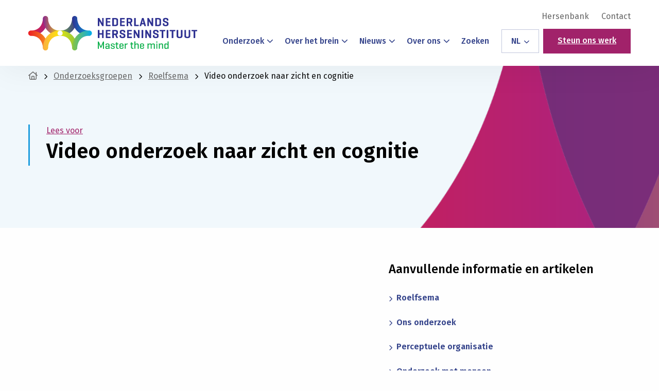

--- FILE ---
content_type: text/html; charset=UTF-8
request_url: https://herseninstituut.nl/onderzoeksgroepen/roelfsema/video-onderzoek-naar-zicht-en-cognitie/
body_size: 31342
content:
<!doctype html>
<html class="no-js" lang="nl-NL">

<head> <script>
var gform;gform||(document.addEventListener("gform_main_scripts_loaded",function(){gform.scriptsLoaded=!0}),document.addEventListener("gform/theme/scripts_loaded",function(){gform.themeScriptsLoaded=!0}),window.addEventListener("DOMContentLoaded",function(){gform.domLoaded=!0}),gform={domLoaded:!1,scriptsLoaded:!1,themeScriptsLoaded:!1,isFormEditor:()=>"function"==typeof InitializeEditor,callIfLoaded:function(o){return!(!gform.domLoaded||!gform.scriptsLoaded||!gform.themeScriptsLoaded&&!gform.isFormEditor()||(gform.isFormEditor()&&console.warn("The use of gform.initializeOnLoaded() is deprecated in the form editor context and will be removed in Gravity Forms 3.1."),o(),0))},initializeOnLoaded:function(o){gform.callIfLoaded(o)||(document.addEventListener("gform_main_scripts_loaded",()=>{gform.scriptsLoaded=!0,gform.callIfLoaded(o)}),document.addEventListener("gform/theme/scripts_loaded",()=>{gform.themeScriptsLoaded=!0,gform.callIfLoaded(o)}),window.addEventListener("DOMContentLoaded",()=>{gform.domLoaded=!0,gform.callIfLoaded(o)}))},hooks:{action:{},filter:{}},addAction:function(o,r,e,t){gform.addHook("action",o,r,e,t)},addFilter:function(o,r,e,t){gform.addHook("filter",o,r,e,t)},doAction:function(o){gform.doHook("action",o,arguments)},applyFilters:function(o){return gform.doHook("filter",o,arguments)},removeAction:function(o,r){gform.removeHook("action",o,r)},removeFilter:function(o,r,e){gform.removeHook("filter",o,r,e)},addHook:function(o,r,e,t,n){null==gform.hooks[o][r]&&(gform.hooks[o][r]=[]);var d=gform.hooks[o][r];null==n&&(n=r+"_"+d.length),gform.hooks[o][r].push({tag:n,callable:e,priority:t=null==t?10:t})},doHook:function(r,o,e){var t;if(e=Array.prototype.slice.call(e,1),null!=gform.hooks[r][o]&&((o=gform.hooks[r][o]).sort(function(o,r){return o.priority-r.priority}),o.forEach(function(o){"function"!=typeof(t=o.callable)&&(t=window[t]),"action"==r?t.apply(null,e):e[0]=t.apply(null,e)})),"filter"==r)return e[0]},removeHook:function(o,r,t,n){var e;null!=gform.hooks[o][r]&&(e=(e=gform.hooks[o][r]).filter(function(o,r,e){return!!(null!=n&&n!=o.tag||null!=t&&t!=o.priority)}),gform.hooks[o][r]=e)}});
</script>
<meta charset="UTF-8" /><script>if(navigator.userAgent.match(/MSIE|Internet Explorer/i)||navigator.userAgent.match(/Trident\/7\..*?rv:11/i)){var href=document.location.href;if(!href.match(/[?&]nowprocket/)){if(href.indexOf("?")==-1){if(href.indexOf("#")==-1){document.location.href=href+"?nowprocket=1"}else{document.location.href=href.replace("#","?nowprocket=1#")}}else{if(href.indexOf("#")==-1){document.location.href=href+"&nowprocket=1"}else{document.location.href=href.replace("#","&nowprocket=1#")}}}}</script><script>(()=>{class RocketLazyLoadScripts{constructor(){this.v="2.0.4",this.userEvents=["keydown","keyup","mousedown","mouseup","mousemove","mouseover","mouseout","touchmove","touchstart","touchend","touchcancel","wheel","click","dblclick","input"],this.attributeEvents=["onblur","onclick","oncontextmenu","ondblclick","onfocus","onmousedown","onmouseenter","onmouseleave","onmousemove","onmouseout","onmouseover","onmouseup","onmousewheel","onscroll","onsubmit"]}async t(){this.i(),this.o(),/iP(ad|hone)/.test(navigator.userAgent)&&this.h(),this.u(),this.l(this),this.m(),this.k(this),this.p(this),this._(),await Promise.all([this.R(),this.L()]),this.lastBreath=Date.now(),this.S(this),this.P(),this.D(),this.O(),this.M(),await this.C(this.delayedScripts.normal),await this.C(this.delayedScripts.defer),await this.C(this.delayedScripts.async),await this.T(),await this.F(),await this.j(),await this.A(),window.dispatchEvent(new Event("rocket-allScriptsLoaded")),this.everythingLoaded=!0,this.lastTouchEnd&&await new Promise(t=>setTimeout(t,500-Date.now()+this.lastTouchEnd)),this.I(),this.H(),this.U(),this.W()}i(){this.CSPIssue=sessionStorage.getItem("rocketCSPIssue"),document.addEventListener("securitypolicyviolation",t=>{this.CSPIssue||"script-src-elem"!==t.violatedDirective||"data"!==t.blockedURI||(this.CSPIssue=!0,sessionStorage.setItem("rocketCSPIssue",!0))},{isRocket:!0})}o(){window.addEventListener("pageshow",t=>{this.persisted=t.persisted,this.realWindowLoadedFired=!0},{isRocket:!0}),window.addEventListener("pagehide",()=>{this.onFirstUserAction=null},{isRocket:!0})}h(){let t;function e(e){t=e}window.addEventListener("touchstart",e,{isRocket:!0}),window.addEventListener("touchend",function i(o){o.changedTouches[0]&&t.changedTouches[0]&&Math.abs(o.changedTouches[0].pageX-t.changedTouches[0].pageX)<10&&Math.abs(o.changedTouches[0].pageY-t.changedTouches[0].pageY)<10&&o.timeStamp-t.timeStamp<200&&(window.removeEventListener("touchstart",e,{isRocket:!0}),window.removeEventListener("touchend",i,{isRocket:!0}),"INPUT"===o.target.tagName&&"text"===o.target.type||(o.target.dispatchEvent(new TouchEvent("touchend",{target:o.target,bubbles:!0})),o.target.dispatchEvent(new MouseEvent("mouseover",{target:o.target,bubbles:!0})),o.target.dispatchEvent(new PointerEvent("click",{target:o.target,bubbles:!0,cancelable:!0,detail:1,clientX:o.changedTouches[0].clientX,clientY:o.changedTouches[0].clientY})),event.preventDefault()))},{isRocket:!0})}q(t){this.userActionTriggered||("mousemove"!==t.type||this.firstMousemoveIgnored?"keyup"===t.type||"mouseover"===t.type||"mouseout"===t.type||(this.userActionTriggered=!0,this.onFirstUserAction&&this.onFirstUserAction()):this.firstMousemoveIgnored=!0),"click"===t.type&&t.preventDefault(),t.stopPropagation(),t.stopImmediatePropagation(),"touchstart"===this.lastEvent&&"touchend"===t.type&&(this.lastTouchEnd=Date.now()),"click"===t.type&&(this.lastTouchEnd=0),this.lastEvent=t.type,t.composedPath&&t.composedPath()[0].getRootNode()instanceof ShadowRoot&&(t.rocketTarget=t.composedPath()[0]),this.savedUserEvents.push(t)}u(){this.savedUserEvents=[],this.userEventHandler=this.q.bind(this),this.userEvents.forEach(t=>window.addEventListener(t,this.userEventHandler,{passive:!1,isRocket:!0})),document.addEventListener("visibilitychange",this.userEventHandler,{isRocket:!0})}U(){this.userEvents.forEach(t=>window.removeEventListener(t,this.userEventHandler,{passive:!1,isRocket:!0})),document.removeEventListener("visibilitychange",this.userEventHandler,{isRocket:!0}),this.savedUserEvents.forEach(t=>{(t.rocketTarget||t.target).dispatchEvent(new window[t.constructor.name](t.type,t))})}m(){const t="return false",e=Array.from(this.attributeEvents,t=>"data-rocket-"+t),i="["+this.attributeEvents.join("],[")+"]",o="[data-rocket-"+this.attributeEvents.join("],[data-rocket-")+"]",s=(e,i,o)=>{o&&o!==t&&(e.setAttribute("data-rocket-"+i,o),e["rocket"+i]=new Function("event",o),e.setAttribute(i,t))};new MutationObserver(t=>{for(const n of t)"attributes"===n.type&&(n.attributeName.startsWith("data-rocket-")||this.everythingLoaded?n.attributeName.startsWith("data-rocket-")&&this.everythingLoaded&&this.N(n.target,n.attributeName.substring(12)):s(n.target,n.attributeName,n.target.getAttribute(n.attributeName))),"childList"===n.type&&n.addedNodes.forEach(t=>{if(t.nodeType===Node.ELEMENT_NODE)if(this.everythingLoaded)for(const i of[t,...t.querySelectorAll(o)])for(const t of i.getAttributeNames())e.includes(t)&&this.N(i,t.substring(12));else for(const e of[t,...t.querySelectorAll(i)])for(const t of e.getAttributeNames())this.attributeEvents.includes(t)&&s(e,t,e.getAttribute(t))})}).observe(document,{subtree:!0,childList:!0,attributeFilter:[...this.attributeEvents,...e]})}I(){this.attributeEvents.forEach(t=>{document.querySelectorAll("[data-rocket-"+t+"]").forEach(e=>{this.N(e,t)})})}N(t,e){const i=t.getAttribute("data-rocket-"+e);i&&(t.setAttribute(e,i),t.removeAttribute("data-rocket-"+e))}k(t){Object.defineProperty(HTMLElement.prototype,"onclick",{get(){return this.rocketonclick||null},set(e){this.rocketonclick=e,this.setAttribute(t.everythingLoaded?"onclick":"data-rocket-onclick","this.rocketonclick(event)")}})}S(t){function e(e,i){let o=e[i];e[i]=null,Object.defineProperty(e,i,{get:()=>o,set(s){t.everythingLoaded?o=s:e["rocket"+i]=o=s}})}e(document,"onreadystatechange"),e(window,"onload"),e(window,"onpageshow");try{Object.defineProperty(document,"readyState",{get:()=>t.rocketReadyState,set(e){t.rocketReadyState=e},configurable:!0}),document.readyState="loading"}catch(t){console.log("WPRocket DJE readyState conflict, bypassing")}}l(t){this.originalAddEventListener=EventTarget.prototype.addEventListener,this.originalRemoveEventListener=EventTarget.prototype.removeEventListener,this.savedEventListeners=[],EventTarget.prototype.addEventListener=function(e,i,o){o&&o.isRocket||!t.B(e,this)&&!t.userEvents.includes(e)||t.B(e,this)&&!t.userActionTriggered||e.startsWith("rocket-")||t.everythingLoaded?t.originalAddEventListener.call(this,e,i,o):(t.savedEventListeners.push({target:this,remove:!1,type:e,func:i,options:o}),"mouseenter"!==e&&"mouseleave"!==e||t.originalAddEventListener.call(this,e,t.savedUserEvents.push,o))},EventTarget.prototype.removeEventListener=function(e,i,o){o&&o.isRocket||!t.B(e,this)&&!t.userEvents.includes(e)||t.B(e,this)&&!t.userActionTriggered||e.startsWith("rocket-")||t.everythingLoaded?t.originalRemoveEventListener.call(this,e,i,o):t.savedEventListeners.push({target:this,remove:!0,type:e,func:i,options:o})}}J(t,e){this.savedEventListeners=this.savedEventListeners.filter(i=>{let o=i.type,s=i.target||window;return e!==o||t!==s||(this.B(o,s)&&(i.type="rocket-"+o),this.$(i),!1)})}H(){EventTarget.prototype.addEventListener=this.originalAddEventListener,EventTarget.prototype.removeEventListener=this.originalRemoveEventListener,this.savedEventListeners.forEach(t=>this.$(t))}$(t){t.remove?this.originalRemoveEventListener.call(t.target,t.type,t.func,t.options):this.originalAddEventListener.call(t.target,t.type,t.func,t.options)}p(t){let e;function i(e){return t.everythingLoaded?e:e.split(" ").map(t=>"load"===t||t.startsWith("load.")?"rocket-jquery-load":t).join(" ")}function o(o){function s(e){const s=o.fn[e];o.fn[e]=o.fn.init.prototype[e]=function(){return this[0]===window&&t.userActionTriggered&&("string"==typeof arguments[0]||arguments[0]instanceof String?arguments[0]=i(arguments[0]):"object"==typeof arguments[0]&&Object.keys(arguments[0]).forEach(t=>{const e=arguments[0][t];delete arguments[0][t],arguments[0][i(t)]=e})),s.apply(this,arguments),this}}if(o&&o.fn&&!t.allJQueries.includes(o)){const e={DOMContentLoaded:[],"rocket-DOMContentLoaded":[]};for(const t in e)document.addEventListener(t,()=>{e[t].forEach(t=>t())},{isRocket:!0});o.fn.ready=o.fn.init.prototype.ready=function(i){function s(){parseInt(o.fn.jquery)>2?setTimeout(()=>i.bind(document)(o)):i.bind(document)(o)}return"function"==typeof i&&(t.realDomReadyFired?!t.userActionTriggered||t.fauxDomReadyFired?s():e["rocket-DOMContentLoaded"].push(s):e.DOMContentLoaded.push(s)),o([])},s("on"),s("one"),s("off"),t.allJQueries.push(o)}e=o}t.allJQueries=[],o(window.jQuery),Object.defineProperty(window,"jQuery",{get:()=>e,set(t){o(t)}})}P(){const t=new Map;document.write=document.writeln=function(e){const i=document.currentScript,o=document.createRange(),s=i.parentElement;let n=t.get(i);void 0===n&&(n=i.nextSibling,t.set(i,n));const c=document.createDocumentFragment();o.setStart(c,0),c.appendChild(o.createContextualFragment(e)),s.insertBefore(c,n)}}async R(){return new Promise(t=>{this.userActionTriggered?t():this.onFirstUserAction=t})}async L(){return new Promise(t=>{document.addEventListener("DOMContentLoaded",()=>{this.realDomReadyFired=!0,t()},{isRocket:!0})})}async j(){return this.realWindowLoadedFired?Promise.resolve():new Promise(t=>{window.addEventListener("load",t,{isRocket:!0})})}M(){this.pendingScripts=[];this.scriptsMutationObserver=new MutationObserver(t=>{for(const e of t)e.addedNodes.forEach(t=>{"SCRIPT"!==t.tagName||t.noModule||t.isWPRocket||this.pendingScripts.push({script:t,promise:new Promise(e=>{const i=()=>{const i=this.pendingScripts.findIndex(e=>e.script===t);i>=0&&this.pendingScripts.splice(i,1),e()};t.addEventListener("load",i,{isRocket:!0}),t.addEventListener("error",i,{isRocket:!0}),setTimeout(i,1e3)})})})}),this.scriptsMutationObserver.observe(document,{childList:!0,subtree:!0})}async F(){await this.X(),this.pendingScripts.length?(await this.pendingScripts[0].promise,await this.F()):this.scriptsMutationObserver.disconnect()}D(){this.delayedScripts={normal:[],async:[],defer:[]},document.querySelectorAll("script[type$=rocketlazyloadscript]").forEach(t=>{t.hasAttribute("data-rocket-src")?t.hasAttribute("async")&&!1!==t.async?this.delayedScripts.async.push(t):t.hasAttribute("defer")&&!1!==t.defer||"module"===t.getAttribute("data-rocket-type")?this.delayedScripts.defer.push(t):this.delayedScripts.normal.push(t):this.delayedScripts.normal.push(t)})}async _(){await this.L();let t=[];document.querySelectorAll("script[type$=rocketlazyloadscript][data-rocket-src]").forEach(e=>{let i=e.getAttribute("data-rocket-src");if(i&&!i.startsWith("data:")){i.startsWith("//")&&(i=location.protocol+i);try{const o=new URL(i).origin;o!==location.origin&&t.push({src:o,crossOrigin:e.crossOrigin||"module"===e.getAttribute("data-rocket-type")})}catch(t){}}}),t=[...new Map(t.map(t=>[JSON.stringify(t),t])).values()],this.Y(t,"preconnect")}async G(t){if(await this.K(),!0!==t.noModule||!("noModule"in HTMLScriptElement.prototype))return new Promise(e=>{let i;function o(){(i||t).setAttribute("data-rocket-status","executed"),e()}try{if(navigator.userAgent.includes("Firefox/")||""===navigator.vendor||this.CSPIssue)i=document.createElement("script"),[...t.attributes].forEach(t=>{let e=t.nodeName;"type"!==e&&("data-rocket-type"===e&&(e="type"),"data-rocket-src"===e&&(e="src"),i.setAttribute(e,t.nodeValue))}),t.text&&(i.text=t.text),t.nonce&&(i.nonce=t.nonce),i.hasAttribute("src")?(i.addEventListener("load",o,{isRocket:!0}),i.addEventListener("error",()=>{i.setAttribute("data-rocket-status","failed-network"),e()},{isRocket:!0}),setTimeout(()=>{i.isConnected||e()},1)):(i.text=t.text,o()),i.isWPRocket=!0,t.parentNode.replaceChild(i,t);else{const i=t.getAttribute("data-rocket-type"),s=t.getAttribute("data-rocket-src");i?(t.type=i,t.removeAttribute("data-rocket-type")):t.removeAttribute("type"),t.addEventListener("load",o,{isRocket:!0}),t.addEventListener("error",i=>{this.CSPIssue&&i.target.src.startsWith("data:")?(console.log("WPRocket: CSP fallback activated"),t.removeAttribute("src"),this.G(t).then(e)):(t.setAttribute("data-rocket-status","failed-network"),e())},{isRocket:!0}),s?(t.fetchPriority="high",t.removeAttribute("data-rocket-src"),t.src=s):t.src="data:text/javascript;base64,"+window.btoa(unescape(encodeURIComponent(t.text)))}}catch(i){t.setAttribute("data-rocket-status","failed-transform"),e()}});t.setAttribute("data-rocket-status","skipped")}async C(t){const e=t.shift();return e?(e.isConnected&&await this.G(e),this.C(t)):Promise.resolve()}O(){this.Y([...this.delayedScripts.normal,...this.delayedScripts.defer,...this.delayedScripts.async],"preload")}Y(t,e){this.trash=this.trash||[];let i=!0;var o=document.createDocumentFragment();t.forEach(t=>{const s=t.getAttribute&&t.getAttribute("data-rocket-src")||t.src;if(s&&!s.startsWith("data:")){const n=document.createElement("link");n.href=s,n.rel=e,"preconnect"!==e&&(n.as="script",n.fetchPriority=i?"high":"low"),t.getAttribute&&"module"===t.getAttribute("data-rocket-type")&&(n.crossOrigin=!0),t.crossOrigin&&(n.crossOrigin=t.crossOrigin),t.integrity&&(n.integrity=t.integrity),t.nonce&&(n.nonce=t.nonce),o.appendChild(n),this.trash.push(n),i=!1}}),document.head.appendChild(o)}W(){this.trash.forEach(t=>t.remove())}async T(){try{document.readyState="interactive"}catch(t){}this.fauxDomReadyFired=!0;try{await this.K(),this.J(document,"readystatechange"),document.dispatchEvent(new Event("rocket-readystatechange")),await this.K(),document.rocketonreadystatechange&&document.rocketonreadystatechange(),await this.K(),this.J(document,"DOMContentLoaded"),document.dispatchEvent(new Event("rocket-DOMContentLoaded")),await this.K(),this.J(window,"DOMContentLoaded"),window.dispatchEvent(new Event("rocket-DOMContentLoaded"))}catch(t){console.error(t)}}async A(){try{document.readyState="complete"}catch(t){}try{await this.K(),this.J(document,"readystatechange"),document.dispatchEvent(new Event("rocket-readystatechange")),await this.K(),document.rocketonreadystatechange&&document.rocketonreadystatechange(),await this.K(),this.J(window,"load"),window.dispatchEvent(new Event("rocket-load")),await this.K(),window.rocketonload&&window.rocketonload(),await this.K(),this.allJQueries.forEach(t=>t(window).trigger("rocket-jquery-load")),await this.K(),this.J(window,"pageshow");const t=new Event("rocket-pageshow");t.persisted=this.persisted,window.dispatchEvent(t),await this.K(),window.rocketonpageshow&&window.rocketonpageshow({persisted:this.persisted})}catch(t){console.error(t)}}async K(){Date.now()-this.lastBreath>45&&(await this.X(),this.lastBreath=Date.now())}async X(){return document.hidden?new Promise(t=>setTimeout(t)):new Promise(t=>requestAnimationFrame(t))}B(t,e){return e===document&&"readystatechange"===t||(e===document&&"DOMContentLoaded"===t||(e===window&&"DOMContentLoaded"===t||(e===window&&"load"===t||e===window&&"pageshow"===t)))}static run(){(new RocketLazyLoadScripts).t()}}RocketLazyLoadScripts.run()})();</script>
	
	<meta name="viewport" content="width=device-width, initial-scale=1.0" />
	<link rel="shortcut icon" type="image/png" href="https://herseninstituut.nl/wp-content/themes/stuurlui/assets/img/favicon.ico"/>
<link rel="apple-touch-icon" sizes="180x180" href="https://herseninstituut.nl/wp-content/themes/stuurlui/assets/img/apple-touch-icon.png"/>
<link rel="icon" type="image/png" sizes="32x32" href="https://herseninstituut.nl/wp-content/themes/stuurlui/assets/img/favicon-32x32.png"/>
<link rel="icon" type="image/png" sizes="16x16" href="https://herseninstituut.nl/wp-content/themes/stuurlui/assets/img/favicon-16x16.png"/>
<link rel="manifest" crossorigin="use-credentials" href="https://herseninstituut.nl/wp-content/themes/stuurlui/assets/img/site.webmanifest"/>
<meta name='robots' content='index, follow, max-image-preview:large, max-snippet:-1, max-video-preview:-1' />

<!-- Google Tag Manager for WordPress by gtm4wp.com -->
<script data-cfasync="false" data-pagespeed-no-defer>
	var gtm4wp_datalayer_name = "dataLayer";
	var dataLayer = dataLayer || [];
</script>
<!-- End Google Tag Manager for WordPress by gtm4wp.com -->
	<!-- This site is optimized with the Yoast SEO plugin v26.8 - https://yoast.com/product/yoast-seo-wordpress/ -->
	<title>Video onderzoek naar zicht en cognitie - Nederlands Herseninstituut - KNAW | Master the mind</title>
	<link rel="canonical" href="https://herseninstituut.nl/onderzoeksgroepen/roelfsema/video-onderzoek-naar-zicht-en-cognitie/" />
	<meta property="og:locale" content="nl_NL" />
	<meta property="og:type" content="article" />
	<meta property="og:title" content="Video onderzoek naar zicht en cognitie - Nederlands Herseninstituut - KNAW | Master the mind" />
	<meta property="og:url" content="https://herseninstituut.nl/onderzoeksgroepen/roelfsema/video-onderzoek-naar-zicht-en-cognitie/" />
	<meta property="og:site_name" content="Nederlands Herseninstituut - KNAW | Master the mind" />
	<meta property="article:modified_time" content="2023-02-21T14:13:29+00:00" />
	<meta name="twitter:card" content="summary_large_image" />
	<script type="application/ld+json" class="yoast-schema-graph">{"@context":"https://schema.org","@graph":[{"@type":"WebPage","@id":"https://herseninstituut.nl/onderzoeksgroepen/roelfsema/video-onderzoek-naar-zicht-en-cognitie/","url":"https://herseninstituut.nl/onderzoeksgroepen/roelfsema/video-onderzoek-naar-zicht-en-cognitie/","name":"Video onderzoek naar zicht en cognitie - Nederlands Herseninstituut - KNAW | Master the mind","isPartOf":{"@id":"https://herseninstituut.nl/#website"},"datePublished":"2022-12-01T10:36:53+00:00","dateModified":"2023-02-21T14:13:29+00:00","breadcrumb":{"@id":"https://herseninstituut.nl/onderzoeksgroepen/roelfsema/video-onderzoek-naar-zicht-en-cognitie/#breadcrumb"},"inLanguage":"nl-NL","potentialAction":[{"@type":"ReadAction","target":["https://herseninstituut.nl/onderzoeksgroepen/roelfsema/video-onderzoek-naar-zicht-en-cognitie/"]}]},{"@type":"BreadcrumbList","@id":"https://herseninstituut.nl/onderzoeksgroepen/roelfsema/video-onderzoek-naar-zicht-en-cognitie/#breadcrumb","itemListElement":[{"@type":"ListItem","position":1,"name":"Home","item":"https://herseninstituut.nl/"},{"@type":"ListItem","position":2,"name":"Roelfsema","item":"https://herseninstituut.nl/onderzoeksgroepen/roelfsema/"},{"@type":"ListItem","position":3,"name":"Video onderzoek naar zicht en cognitie"}]},{"@type":"WebSite","@id":"https://herseninstituut.nl/#website","url":"https://herseninstituut.nl/","name":"Nederlands Herseninstituut - KNAW | Master the mind","description":"","potentialAction":[{"@type":"SearchAction","target":{"@type":"EntryPoint","urlTemplate":"https://herseninstituut.nl/?s={search_term_string}"},"query-input":{"@type":"PropertyValueSpecification","valueRequired":true,"valueName":"search_term_string"}}],"inLanguage":"nl-NL"}]}</script>
	<!-- / Yoast SEO plugin. -->


<link rel='dns-prefetch' href='//cdnjs.cloudflare.com' />
<link rel='dns-prefetch' href='//www.google.com' />
<link rel='dns-prefetch' href='//kit.fontawesome.com' />
<link rel="alternate" type="application/rss+xml" title="Nederlands Herseninstituut - KNAW | Master the mind &raquo; feed" href="https://herseninstituut.nl/feed/" />
<link rel="alternate" type="application/rss+xml" title="Nederlands Herseninstituut - KNAW | Master the mind &raquo; reacties feed" href="https://herseninstituut.nl/comments/feed/" />
<link rel="alternate" title="oEmbed (JSON)" type="application/json+oembed" href="https://herseninstituut.nl/wp-json/oembed/1.0/embed?url=https%3A%2F%2Fherseninstituut.nl%2Fonderzoeksgroepen%2Froelfsema%2Fvideo-onderzoek-naar-zicht-en-cognitie%2F" />
<link rel="alternate" title="oEmbed (XML)" type="text/xml+oembed" href="https://herseninstituut.nl/wp-json/oembed/1.0/embed?url=https%3A%2F%2Fherseninstituut.nl%2Fonderzoeksgroepen%2Froelfsema%2Fvideo-onderzoek-naar-zicht-en-cognitie%2F&#038;format=xml" />
<style id='wp-img-auto-sizes-contain-inline-css'>
img:is([sizes=auto i],[sizes^="auto," i]){contain-intrinsic-size:3000px 1500px}
/*# sourceURL=wp-img-auto-sizes-contain-inline-css */
</style>
<style id='classic-theme-styles-inline-css'>
/*! This file is auto-generated */
.wp-block-button__link{color:#fff;background-color:#32373c;border-radius:9999px;box-shadow:none;text-decoration:none;padding:calc(.667em + 2px) calc(1.333em + 2px);font-size:1.125em}.wp-block-file__button{background:#32373c;color:#fff;text-decoration:none}
/*# sourceURL=/wp-includes/css/classic-themes.min.css */
</style>
<link rel='stylesheet' id='searchwp-live-search-css' href='https://herseninstituut.nl/wp-content/plugins/searchwp-live-ajax-search/assets/styles/style.min.css' media='all' />
<style id='searchwp-live-search-inline-css'>
.searchwp-live-search-result .searchwp-live-search-result--title a {
  font-size: 16px;
}
.searchwp-live-search-result .searchwp-live-search-result--price {
  font-size: 14px;
}
.searchwp-live-search-result .searchwp-live-search-result--add-to-cart .button {
  font-size: 14px;
}

/*# sourceURL=searchwp-live-search-inline-css */
</style>
<link data-minify="1" rel='stylesheet' id='child-theme-css' href='https://herseninstituut.nl/wp-content/cache/min/1/wp-content/themes/stuurlui/assets/css/style-1765456881363.css?ver=1769128649' media='all' />
<script data-minify="1" data-cookieconsent="ignore" src="https://herseninstituut.nl/wp-content/cache/min/1/ajax/libs/jquery/3.6.0/jquery.min.js?ver=1769128649" id="jquery-js" data-rocket-defer defer></script>
<link rel="https://api.w.org/" href="https://herseninstituut.nl/wp-json/" /><link rel="alternate" title="JSON" type="application/json" href="https://herseninstituut.nl/wp-json/wp/v2/research_groups/5475" /><link rel="EditURI" type="application/rsd+xml" title="RSD" href="https://herseninstituut.nl/xmlrpc.php?rsd" />
<meta name="generator" content="WordPress 6.9" />
<link rel='shortlink' href='https://herseninstituut.nl/?p=5475' />

<!-- Google Tag Manager for WordPress by gtm4wp.com -->
<!-- GTM Container placement set to footer -->
<script data-cfasync="false" data-pagespeed-no-defer>
	var dataLayer_content = {"visitorLoginState":"logged-out","visitorType":"visitor-logged-out","pagePostType":"research_groups","pagePostType2":"single-research_groups","pagePostAuthor":"Pieter Roelfsema"};
	dataLayer.push( dataLayer_content );
</script>
<script type="rocketlazyloadscript" data-cfasync="false" data-pagespeed-no-defer>
(function(w,d,s,l,i){w[l]=w[l]||[];w[l].push({'gtm.start':
new Date().getTime(),event:'gtm.js'});var f=d.getElementsByTagName(s)[0],
j=d.createElement(s),dl=l!='dataLayer'?'&l='+l:'';j.async=true;j.src=
'//www.googletagmanager.com/gtm.js?id='+i+dl;f.parentNode.insertBefore(j,f);
})(window,document,'script','dataLayer','GTM-KL6WNGR');
</script>
<!-- End Google Tag Manager for WordPress by gtm4wp.com --><script type="rocketlazyloadscript">(()=>{var o=[],i={};["on","off","toggle","show"].forEach((l=>{i[l]=function(){o.push([l,arguments])}})),window.Boxzilla=i,window.boxzilla_queue=o})();</script><noscript><style id="rocket-lazyload-nojs-css">.rll-youtube-player, [data-lazy-src]{display:none !important;}</style></noscript>	<link rel="preconnect" href="https://fonts.gstatic.com" />
<style id='global-styles-inline-css'>
:root{--wp--preset--aspect-ratio--square: 1;--wp--preset--aspect-ratio--4-3: 4/3;--wp--preset--aspect-ratio--3-4: 3/4;--wp--preset--aspect-ratio--3-2: 3/2;--wp--preset--aspect-ratio--2-3: 2/3;--wp--preset--aspect-ratio--16-9: 16/9;--wp--preset--aspect-ratio--9-16: 9/16;--wp--preset--color--black: #000000;--wp--preset--color--cyan-bluish-gray: #abb8c3;--wp--preset--color--white: #ffffff;--wp--preset--color--pale-pink: #f78da7;--wp--preset--color--vivid-red: #cf2e2e;--wp--preset--color--luminous-vivid-orange: #ff6900;--wp--preset--color--luminous-vivid-amber: #fcb900;--wp--preset--color--light-green-cyan: #7bdcb5;--wp--preset--color--vivid-green-cyan: #00d084;--wp--preset--color--pale-cyan-blue: #8ed1fc;--wp--preset--color--vivid-cyan-blue: #0693e3;--wp--preset--color--vivid-purple: #9b51e0;--wp--preset--gradient--vivid-cyan-blue-to-vivid-purple: linear-gradient(135deg,rgb(6,147,227) 0%,rgb(155,81,224) 100%);--wp--preset--gradient--light-green-cyan-to-vivid-green-cyan: linear-gradient(135deg,rgb(122,220,180) 0%,rgb(0,208,130) 100%);--wp--preset--gradient--luminous-vivid-amber-to-luminous-vivid-orange: linear-gradient(135deg,rgb(252,185,0) 0%,rgb(255,105,0) 100%);--wp--preset--gradient--luminous-vivid-orange-to-vivid-red: linear-gradient(135deg,rgb(255,105,0) 0%,rgb(207,46,46) 100%);--wp--preset--gradient--very-light-gray-to-cyan-bluish-gray: linear-gradient(135deg,rgb(238,238,238) 0%,rgb(169,184,195) 100%);--wp--preset--gradient--cool-to-warm-spectrum: linear-gradient(135deg,rgb(74,234,220) 0%,rgb(151,120,209) 20%,rgb(207,42,186) 40%,rgb(238,44,130) 60%,rgb(251,105,98) 80%,rgb(254,248,76) 100%);--wp--preset--gradient--blush-light-purple: linear-gradient(135deg,rgb(255,206,236) 0%,rgb(152,150,240) 100%);--wp--preset--gradient--blush-bordeaux: linear-gradient(135deg,rgb(254,205,165) 0%,rgb(254,45,45) 50%,rgb(107,0,62) 100%);--wp--preset--gradient--luminous-dusk: linear-gradient(135deg,rgb(255,203,112) 0%,rgb(199,81,192) 50%,rgb(65,88,208) 100%);--wp--preset--gradient--pale-ocean: linear-gradient(135deg,rgb(255,245,203) 0%,rgb(182,227,212) 50%,rgb(51,167,181) 100%);--wp--preset--gradient--electric-grass: linear-gradient(135deg,rgb(202,248,128) 0%,rgb(113,206,126) 100%);--wp--preset--gradient--midnight: linear-gradient(135deg,rgb(2,3,129) 0%,rgb(40,116,252) 100%);--wp--preset--font-size--small: 13px;--wp--preset--font-size--medium: 20px;--wp--preset--font-size--large: 36px;--wp--preset--font-size--x-large: 42px;--wp--preset--spacing--20: 0.44rem;--wp--preset--spacing--30: 0.67rem;--wp--preset--spacing--40: 1rem;--wp--preset--spacing--50: 1.5rem;--wp--preset--spacing--60: 2.25rem;--wp--preset--spacing--70: 3.38rem;--wp--preset--spacing--80: 5.06rem;--wp--preset--shadow--natural: 6px 6px 9px rgba(0, 0, 0, 0.2);--wp--preset--shadow--deep: 12px 12px 50px rgba(0, 0, 0, 0.4);--wp--preset--shadow--sharp: 6px 6px 0px rgba(0, 0, 0, 0.2);--wp--preset--shadow--outlined: 6px 6px 0px -3px rgb(255, 255, 255), 6px 6px rgb(0, 0, 0);--wp--preset--shadow--crisp: 6px 6px 0px rgb(0, 0, 0);}:where(.is-layout-flex){gap: 0.5em;}:where(.is-layout-grid){gap: 0.5em;}body .is-layout-flex{display: flex;}.is-layout-flex{flex-wrap: wrap;align-items: center;}.is-layout-flex > :is(*, div){margin: 0;}body .is-layout-grid{display: grid;}.is-layout-grid > :is(*, div){margin: 0;}:where(.wp-block-columns.is-layout-flex){gap: 2em;}:where(.wp-block-columns.is-layout-grid){gap: 2em;}:where(.wp-block-post-template.is-layout-flex){gap: 1.25em;}:where(.wp-block-post-template.is-layout-grid){gap: 1.25em;}.has-black-color{color: var(--wp--preset--color--black) !important;}.has-cyan-bluish-gray-color{color: var(--wp--preset--color--cyan-bluish-gray) !important;}.has-white-color{color: var(--wp--preset--color--white) !important;}.has-pale-pink-color{color: var(--wp--preset--color--pale-pink) !important;}.has-vivid-red-color{color: var(--wp--preset--color--vivid-red) !important;}.has-luminous-vivid-orange-color{color: var(--wp--preset--color--luminous-vivid-orange) !important;}.has-luminous-vivid-amber-color{color: var(--wp--preset--color--luminous-vivid-amber) !important;}.has-light-green-cyan-color{color: var(--wp--preset--color--light-green-cyan) !important;}.has-vivid-green-cyan-color{color: var(--wp--preset--color--vivid-green-cyan) !important;}.has-pale-cyan-blue-color{color: var(--wp--preset--color--pale-cyan-blue) !important;}.has-vivid-cyan-blue-color{color: var(--wp--preset--color--vivid-cyan-blue) !important;}.has-vivid-purple-color{color: var(--wp--preset--color--vivid-purple) !important;}.has-black-background-color{background-color: var(--wp--preset--color--black) !important;}.has-cyan-bluish-gray-background-color{background-color: var(--wp--preset--color--cyan-bluish-gray) !important;}.has-white-background-color{background-color: var(--wp--preset--color--white) !important;}.has-pale-pink-background-color{background-color: var(--wp--preset--color--pale-pink) !important;}.has-vivid-red-background-color{background-color: var(--wp--preset--color--vivid-red) !important;}.has-luminous-vivid-orange-background-color{background-color: var(--wp--preset--color--luminous-vivid-orange) !important;}.has-luminous-vivid-amber-background-color{background-color: var(--wp--preset--color--luminous-vivid-amber) !important;}.has-light-green-cyan-background-color{background-color: var(--wp--preset--color--light-green-cyan) !important;}.has-vivid-green-cyan-background-color{background-color: var(--wp--preset--color--vivid-green-cyan) !important;}.has-pale-cyan-blue-background-color{background-color: var(--wp--preset--color--pale-cyan-blue) !important;}.has-vivid-cyan-blue-background-color{background-color: var(--wp--preset--color--vivid-cyan-blue) !important;}.has-vivid-purple-background-color{background-color: var(--wp--preset--color--vivid-purple) !important;}.has-black-border-color{border-color: var(--wp--preset--color--black) !important;}.has-cyan-bluish-gray-border-color{border-color: var(--wp--preset--color--cyan-bluish-gray) !important;}.has-white-border-color{border-color: var(--wp--preset--color--white) !important;}.has-pale-pink-border-color{border-color: var(--wp--preset--color--pale-pink) !important;}.has-vivid-red-border-color{border-color: var(--wp--preset--color--vivid-red) !important;}.has-luminous-vivid-orange-border-color{border-color: var(--wp--preset--color--luminous-vivid-orange) !important;}.has-luminous-vivid-amber-border-color{border-color: var(--wp--preset--color--luminous-vivid-amber) !important;}.has-light-green-cyan-border-color{border-color: var(--wp--preset--color--light-green-cyan) !important;}.has-vivid-green-cyan-border-color{border-color: var(--wp--preset--color--vivid-green-cyan) !important;}.has-pale-cyan-blue-border-color{border-color: var(--wp--preset--color--pale-cyan-blue) !important;}.has-vivid-cyan-blue-border-color{border-color: var(--wp--preset--color--vivid-cyan-blue) !important;}.has-vivid-purple-border-color{border-color: var(--wp--preset--color--vivid-purple) !important;}.has-vivid-cyan-blue-to-vivid-purple-gradient-background{background: var(--wp--preset--gradient--vivid-cyan-blue-to-vivid-purple) !important;}.has-light-green-cyan-to-vivid-green-cyan-gradient-background{background: var(--wp--preset--gradient--light-green-cyan-to-vivid-green-cyan) !important;}.has-luminous-vivid-amber-to-luminous-vivid-orange-gradient-background{background: var(--wp--preset--gradient--luminous-vivid-amber-to-luminous-vivid-orange) !important;}.has-luminous-vivid-orange-to-vivid-red-gradient-background{background: var(--wp--preset--gradient--luminous-vivid-orange-to-vivid-red) !important;}.has-very-light-gray-to-cyan-bluish-gray-gradient-background{background: var(--wp--preset--gradient--very-light-gray-to-cyan-bluish-gray) !important;}.has-cool-to-warm-spectrum-gradient-background{background: var(--wp--preset--gradient--cool-to-warm-spectrum) !important;}.has-blush-light-purple-gradient-background{background: var(--wp--preset--gradient--blush-light-purple) !important;}.has-blush-bordeaux-gradient-background{background: var(--wp--preset--gradient--blush-bordeaux) !important;}.has-luminous-dusk-gradient-background{background: var(--wp--preset--gradient--luminous-dusk) !important;}.has-pale-ocean-gradient-background{background: var(--wp--preset--gradient--pale-ocean) !important;}.has-electric-grass-gradient-background{background: var(--wp--preset--gradient--electric-grass) !important;}.has-midnight-gradient-background{background: var(--wp--preset--gradient--midnight) !important;}.has-small-font-size{font-size: var(--wp--preset--font-size--small) !important;}.has-medium-font-size{font-size: var(--wp--preset--font-size--medium) !important;}.has-large-font-size{font-size: var(--wp--preset--font-size--large) !important;}.has-x-large-font-size{font-size: var(--wp--preset--font-size--x-large) !important;}
/*# sourceURL=global-styles-inline-css */
</style>
<link data-minify="1" rel='stylesheet' id='gform_basic-css' href='https://herseninstituut.nl/wp-content/cache/min/1/wp-content/plugins/gravityforms/assets/css/dist/basic.min.css?ver=1769128649' media='all' />
<link rel='stylesheet' id='gform_theme_components-css' href='https://herseninstituut.nl/wp-content/plugins/gravityforms/assets/css/dist/theme-components.min.css' media='all' />
<link rel='stylesheet' id='gform_theme-css' href='https://herseninstituut.nl/wp-content/plugins/gravityforms/assets/css/dist/theme.min.css' media='all' />
<meta name="generator" content="WP Rocket 3.20.3" data-wpr-features="wpr_delay_js wpr_defer_js wpr_minify_js wpr_lazyload_images wpr_lazyload_iframes wpr_minify_css wpr_preload_links wpr_desktop" /></head>

<body class="wp-singular research_groups-template-default single single-research_groups postid-5475 wp-theme-stuurlui site-1">
		<a href="#main" class="skiplink">Naar de content</a>
	<a href="#menu" class="skiplink">Naar de navigatie</a>
	<header data-rocket-location-hash="883b3230ccd8995ef049e276f8052185" id="site-header" class="breadcrumbs-enabled">
		<div data-rocket-location-hash="8bbd114ae4a262205ebce0c23919c19f" class="header-wrapper row column">
			<div data-rocket-location-hash="5cd83cba399d508b78dc1100d7c0521b" class="site-branding">
				<a id="logo" href="https://herseninstituut.nl">Nederlands Herseninstituut &#8211; KNAW | Master the mind</a>
			</div>
							<div data-rocket-location-hash="3945357049c39b7da21c5b37142f8104" class="menus-container">
					<nav id="topmenu" aria-label="Top menu">
						<ul id="menu-secondary" class="vertical medium-horizontal menu" data-responsive-menu="accordion large-dropdown" data-parent-link="true" data-submenu-toggle="true" data-back-button='<li class="js-drilldown-back"><a href="javascript:void(0);">Terug</a></li>'><li class="menu-item menu-item-type-custom menu-item-object-custom menu-item-1041"><a href="https://herseninstituut.nl/faciliteiten/de-nederlandse-hersenbank/">Hersenbank</a></li>
<li class="menu-item menu-item-type-post_type menu-item-object-page menu-item-1307"><a href="https://herseninstituut.nl/contact/">Contact</a></li>
</ul>					</nav>

					<div id="menus">
						<nav id="menu" aria-label="Main menu">
							<ul id="menu-main" class="vertical medium-horizontal menu dropdown">
																		<li class="top-level menu-item menu-item-type-custom menu-item-object-custom menu-item-1097 menu-item-has-children is-dropdown-submenu-parent">
											<a href="https://herseninstituut.nl/onderzoek/">Onderzoek<i class="fa-solid fa-chevron-down"></i></a>
																							<div class="submenu small-submenu is-dropdown-submenu" data-submenu>
													<ul class="submenu-items-wrap">
																													<li class="sub-level menu-item menu-item-type-custom menu-item-object-custom menu-item-1114">
																<a href="https://herseninstituut.nl/onderzoeksgroepen/">
																	<img width="1" height="1" src="data:image/svg+xml,%3Csvg%20xmlns='http://www.w3.org/2000/svg'%20viewBox='0%200%201%201'%3E%3C/svg%3E" class="attachment-strl-menu-icon size-strl-menu-icon" alt="" decoding="async" data-lazy-src="https://herseninstituut.nl/wp-content/uploads/2022/04/onderzoeksgroepen.svg" /><noscript><img width="1" height="1" src="https://herseninstituut.nl/wp-content/uploads/2022/04/onderzoeksgroepen.svg" class="attachment-strl-menu-icon size-strl-menu-icon" alt="" decoding="async" /></noscript>																	<span>Onderzoeksgroepen</span>
																</a>
															</li>
																														<li class="sub-level menu-item menu-item-type-custom menu-item-object-custom menu-item-1204">
																<a href="https://herseninstituut.nl/publicaties/">
																	<img width="1" height="1" src="data:image/svg+xml,%3Csvg%20xmlns='http://www.w3.org/2000/svg'%20viewBox='0%200%201%201'%3E%3C/svg%3E" class="attachment-strl-menu-icon size-strl-menu-icon" alt="" decoding="async" data-lazy-src="https://herseninstituut.nl/wp-content/uploads/2022/04/publicaties.svg" /><noscript><img width="1" height="1" src="https://herseninstituut.nl/wp-content/uploads/2022/04/publicaties.svg" class="attachment-strl-menu-icon size-strl-menu-icon" alt="" decoding="async" /></noscript>																	<span>Publicaties</span>
																</a>
															</li>
																														<li class="sub-level menu-item menu-item-type-custom menu-item-object-custom menu-item-1292">
																<a href="https://herseninstituut.nl/faciliteiten/">
																	<img width="1" height="1" src="data:image/svg+xml,%3Csvg%20xmlns='http://www.w3.org/2000/svg'%20viewBox='0%200%201%201'%3E%3C/svg%3E" class="attachment-strl-menu-icon size-strl-menu-icon" alt="" decoding="async" data-lazy-src="https://herseninstituut.nl/wp-content/uploads/2022/04/faciliteiten.svg" /><noscript><img width="1" height="1" src="https://herseninstituut.nl/wp-content/uploads/2022/04/faciliteiten.svg" class="attachment-strl-menu-icon size-strl-menu-icon" alt="" decoding="async" /></noscript>																	<span>Faciliteiten</span>
																</a>
															</li>
																														<li class="sub-level menu-item menu-item-type-custom menu-item-object-custom menu-item-16163">
																<a href="https://github.com/Herseninstituut/">
																	<img width="21" height="23" src="data:image/svg+xml,%3Csvg%20xmlns='http://www.w3.org/2000/svg'%20viewBox='0%200%2021%2023'%3E%3C/svg%3E" class="attachment-strl-menu-icon size-strl-menu-icon" alt="" decoding="async" data-lazy-srcset="https://herseninstituut.nl/wp-content/uploads/2024/11/Artboard-33-21x23.png 21w, https://herseninstituut.nl/wp-content/uploads/2024/11/Artboard-33-37x40.png 37w, https://herseninstituut.nl/wp-content/uploads/2024/11/Artboard-33.png 148w" data-lazy-sizes="(max-width: 21px) 100vw, 21px" data-lazy-src="https://herseninstituut.nl/wp-content/smush-webp/2024/11/Artboard-33-21x23.png.webp" /><noscript><img width="21" height="23" src="https://herseninstituut.nl/wp-content/smush-webp/2024/11/Artboard-33-21x23.png.webp" class="attachment-strl-menu-icon size-strl-menu-icon" alt="" decoding="async" srcset="https://herseninstituut.nl/wp-content/uploads/2024/11/Artboard-33-21x23.png 21w, https://herseninstituut.nl/wp-content/uploads/2024/11/Artboard-33-37x40.png 37w, https://herseninstituut.nl/wp-content/uploads/2024/11/Artboard-33.png 148w" sizes="(max-width: 21px) 100vw, 21px" /></noscript>																	<span>Github</span>
																</a>
															</li>
																												</ul>
												</div>
																						</li>
																				<li class="top-level menu-item menu-item-type-custom menu-item-object-custom menu-item-1342 menu-item-has-children is-dropdown-submenu-parent">
											<a href="https://herseninstituut.nl/over-het-brein/">Over het brein<i class="fa-solid fa-chevron-down"></i></a>
																							<div class="submenu small-submenu is-dropdown-submenu" data-submenu>
													<ul class="submenu-items-wrap">
																													<li class="sub-level menu-item menu-item-type-custom menu-item-object-custom menu-item-1873">
																<a href="https://herseninstituut.nl/over-het-brein/#facts">
																																		<span>Hersenfeitjes</span>
																</a>
															</li>
																														<li class="sub-level menu-item menu-item-type-custom menu-item-object-custom menu-item-1876">
																<a href="https://herseninstituut.nl/over-het-brein/#begrippen">
																																		<span>Begrippenlijst</span>
																</a>
															</li>
																														<li class="sub-level menu-item menu-item-type-custom menu-item-object-custom menu-item-3463">
																<a href="https://herseninstituut.nl/podcasts/">
																																		<span>Master the Mind podcast</span>
																</a>
															</li>
																														<li class="sub-level menu-item menu-item-type-custom menu-item-object-custom menu-item-15461">
																<a href="https://herseninstituut.nl/videos/">
																																		<span>Video’s</span>
																</a>
															</li>
																												</ul>
												</div>
																						</li>
																				<li class="top-level menu-item menu-item-type-custom menu-item-object-custom menu-item-1745 menu-item-has-children is-dropdown-submenu-parent">
											<a href="https://herseninstituut.nl/nieuws/">Nieuws<i class="fa-solid fa-chevron-down"></i></a>
																							<div class="submenu small-submenu is-dropdown-submenu" data-submenu>
													<ul class="submenu-items-wrap">
																													<li class="sub-level menu-item menu-item-type-custom menu-item-object-custom menu-item-17649">
																<a href="https://herseninstituut.nl/nieuws/">
																																		<span>Nieuwsberichten</span>
																</a>
															</li>
																														<li class="sub-level menu-item menu-item-type-custom menu-item-object-custom menu-item-16922">
																<a href="https://herseninstituut.nl/nieuwsbrief/">
																																		<span>Nieuwsbrief</span>
																</a>
															</li>
																												</ul>
												</div>
																						</li>
																				<li class="top-level menu-item menu-item-type-custom menu-item-object-custom menu-item-1373 menu-item-has-children is-dropdown-submenu-parent">
											<a href="https://herseninstituut.nl/over-ons/">Over ons<i class="fa-solid fa-chevron-down"></i></a>
																							<div class="submenu small-submenu is-dropdown-submenu" data-submenu>
													<ul class="submenu-items-wrap">
																													<li class="sub-level menu-item menu-item-type-custom menu-item-object-custom menu-item-5639">
																<a href="https://herseninstituut.nl/over-ons/#missie">
																																		<span>Missie & positie</span>
																</a>
															</li>
																														<li class="sub-level menu-item menu-item-type-custom menu-item-object-custom menu-item-5638">
																<a href="https://herseninstituut.nl/over-ons/#organogram">
																																		<span>Organisatie</span>
																</a>
															</li>
																														<li class="sub-level menu-item menu-item-type-custom menu-item-object-custom menu-item-5640">
																<a href="https://herseninstituut.nl/over-ons/#geschiedenis">
																																		<span>Geschiedenis</span>
																</a>
															</li>
																														<li class="sub-level menu-item menu-item-type-custom menu-item-object-custom menu-item-5625">
																<a href="https://herseninstituut.nl/over-ons/brain-awards/">
																																		<span>Brain awards</span>
																</a>
															</li>
																														<li class="sub-level menu-item menu-item-type-custom menu-item-object-custom menu-item-5631">
																<a href="https://herseninstituut.nl/over-ons/wetenschapscommissie/">
																																		<span>Wetenschapscommissie</span>
																</a>
															</li>
																														<li class="sub-level menu-item menu-item-type-custom menu-item-object-custom menu-item-12548">
																<a href="https://herseninstituut.nl/vacatures/">
																																		<span>Vacatures</span>
																</a>
															</li>
																														<li class="sub-level menu-item menu-item-type-custom menu-item-object-custom menu-item-12551">
																<a href="https://herseninstituut.nl/stages/">
																																		<span>Stages</span>
																</a>
															</li>
																														<li class="sub-level menu-item menu-item-type-custom menu-item-object-custom menu-item-17560">
																<a href="https://herseninstituut.nl/contact/">
																																		<span>Contact</span>
																</a>
															</li>
																												</ul>
												</div>
																						</li>
																				<li class="top-level menu-item menu-item-type-custom menu-item-object-custom menu-item-1040 ">
											<a href="https://herseninstituut.nl/zoeken/"><i></i>Zoeken</a>
																					</li>
																	</ul>
						</nav>

													<div data-rocket-location-hash="daa5f47fddd9320372991193a42b2243" class="translation-menu">
								<button class="translation-current">
									<span>NL</span>
									<i class="fas fa-chevron-down"></i>
								</button>
								<div class="translation-other"><div><a href="https://nin.nl/"><span>EN</span></a></div></div>							</div>
														<a class="btn primary headerbtn" href="https://herseninstituut.nl/steun-ons/" target="_self">Steun ons werk</a>
												</div>

				</div>

				<div data-rocket-location-hash="2633a5c262badffea01658cb29ce294b" class="mobile-nav">
					<div class="menutoggle">
						<button class="menu-icon mobile-nav-button" aria-label="Menu openen" type="button" data-toggle="offCanvas" tabindex="0">
							<span class="open-menu">
								<span class="bar1"></span>
								<span class="bar2"></span>
								<span class="bar3"></span>
								<span>Menu</span>
							</span>
							<span class="close-menu">
								<i class="fa-solid fa-circle-xmark"></i>
								<span>Sluit</span>
							</span>
						</button>
					</div><!-- .menutoggle -->
				</div>
		</div>
				
	<div data-rocket-location-hash="a13e86ab8dc7936af978ba6a697d9d8f" class="sticky-breadcrumbs">
		<div data-rocket-location-hash="26105bdad38ad67eabde2effbb378a8d" class="grid-x grid-margin-x">
			<div class="cell">
						<div class="breadcrumbs" typeof="BreadcrumbList" vocab="https://schema.org/">
			<span property="itemListElement" typeof="ListItem"><a property="item" typeof="WebPage" title="Ga naar Nederlands Herseninstituut - KNAW | Master the mind." href="https://herseninstituut.nl" class="home" ><span property="name"><i class="fa-regular fa-house-chimney"></i></span></a><meta property="position" content="1"></span><i class="fa-solid fa-chevron-right"></i><span property="itemListElement" typeof="ListItem"><a property="item" typeof="WebPage" title="Ga naar Onderzoeksgroepen." href="https://herseninstituut.nl/onderzoeksgroepen/" class="research_groups-root post post-research_groups" ><span property="name">Onderzoeksgroepen</span></a><meta property="position" content="2"></span><i class="fa-solid fa-chevron-right"></i><span property="itemListElement" typeof="ListItem"><a property="item" typeof="WebPage" title="Ga naar Roelfsema." href="https://herseninstituut.nl/onderzoeksgroepen/roelfsema/" class="post post-research_groups" ><span property="name">Roelfsema</span></a><meta property="position" content="3"></span><i class="fa-solid fa-chevron-right"></i><span property="itemListElement" typeof="ListItem"><span property="name" class="post post-research_groups current-item">Video onderzoek naar zicht en cognitie</span><meta property="url" content="https://herseninstituut.nl/onderzoeksgroepen/roelfsema/video-onderzoek-naar-zicht-en-cognitie/"><meta property="position" content="4"></span>		</div>
					</div>
		</div>
	</div>
	</header>

	<div data-rocket-location-hash="dcda9559fb6c626e99b3d53ae82d3d38" class="off-canvas position-right" id="offCanvas" data-off-canvas data-close-on-click="false">
		<div data-rocket-location-hash="3a521f89ebeee9d3b33b0fed7cc145ea" class="bottom">
							<nav id="main-navigation-mob" aria-label="Main navigation">
					<ul id="menu-main-mob" class="vertical medium-horizontal menu dropdown">
														<li class="top-level menu-item menu-item-type-custom menu-item-object-custom menu-item-1097 menu-item-has-children is-dropdown-submenu-parent">
									<a href="https://herseninstituut.nl/onderzoek/">
										Onderzoek											<i class="fas fa-chevron-down"></i>
																				</a>
																			<div class="sub-menu" data-submenu>
											<ul class="menu">
																									<li class="sub-level menu-item menu-item-type-custom menu-item-object-custom menu-item-1114">
														<a href="https://herseninstituut.nl/onderzoeksgroepen/">
															<div class="content">
																<span>Onderzoeksgroepen</span>
															</div>
														</a>
													</li>
																										<li class="sub-level menu-item menu-item-type-custom menu-item-object-custom menu-item-1204">
														<a href="https://herseninstituut.nl/publicaties/">
															<div class="content">
																<span>Publicaties</span>
															</div>
														</a>
													</li>
																										<li class="sub-level menu-item menu-item-type-custom menu-item-object-custom menu-item-1292">
														<a href="https://herseninstituut.nl/faciliteiten/">
															<div class="content">
																<span>Faciliteiten</span>
															</div>
														</a>
													</li>
																										<li class="sub-level menu-item menu-item-type-custom menu-item-object-custom menu-item-16163">
														<a href="https://github.com/Herseninstituut/">
															<div class="content">
																<span>Github</span>
															</div>
														</a>
													</li>
																								</ul>
										</div>
																		</li>
																<li class="top-level menu-item menu-item-type-custom menu-item-object-custom menu-item-1342 menu-item-has-children is-dropdown-submenu-parent">
									<a href="https://herseninstituut.nl/over-het-brein/">
										Over het brein											<i class="fas fa-chevron-down"></i>
																				</a>
																			<div class="sub-menu" data-submenu>
											<ul class="menu">
																									<li class="sub-level menu-item menu-item-type-custom menu-item-object-custom menu-item-1873">
														<a href="https://herseninstituut.nl/over-het-brein/#facts">
															<div class="content">
																<span>Hersenfeitjes</span>
															</div>
														</a>
													</li>
																										<li class="sub-level menu-item menu-item-type-custom menu-item-object-custom menu-item-1876">
														<a href="https://herseninstituut.nl/over-het-brein/#begrippen">
															<div class="content">
																<span>Begrippenlijst</span>
															</div>
														</a>
													</li>
																										<li class="sub-level menu-item menu-item-type-custom menu-item-object-custom menu-item-3463">
														<a href="https://herseninstituut.nl/podcasts/">
															<div class="content">
																<span>Master the Mind podcast</span>
															</div>
														</a>
													</li>
																										<li class="sub-level menu-item menu-item-type-custom menu-item-object-custom menu-item-15461">
														<a href="https://herseninstituut.nl/videos/">
															<div class="content">
																<span>Video’s</span>
															</div>
														</a>
													</li>
																								</ul>
										</div>
																		</li>
																<li class="top-level menu-item menu-item-type-custom menu-item-object-custom menu-item-1745 menu-item-has-children is-dropdown-submenu-parent">
									<a href="https://herseninstituut.nl/nieuws/">
										Nieuws											<i class="fas fa-chevron-down"></i>
																				</a>
																			<div class="sub-menu" data-submenu>
											<ul class="menu">
																									<li class="sub-level menu-item menu-item-type-custom menu-item-object-custom menu-item-17649">
														<a href="https://herseninstituut.nl/nieuws/">
															<div class="content">
																<span>Nieuwsberichten</span>
															</div>
														</a>
													</li>
																										<li class="sub-level menu-item menu-item-type-custom menu-item-object-custom menu-item-16922">
														<a href="https://herseninstituut.nl/nieuwsbrief/">
															<div class="content">
																<span>Nieuwsbrief</span>
															</div>
														</a>
													</li>
																								</ul>
										</div>
																		</li>
																<li class="top-level menu-item menu-item-type-custom menu-item-object-custom menu-item-1373 menu-item-has-children is-dropdown-submenu-parent">
									<a href="https://herseninstituut.nl/over-ons/">
										Over ons											<i class="fas fa-chevron-down"></i>
																				</a>
																			<div class="sub-menu" data-submenu>
											<ul class="menu">
																									<li class="sub-level menu-item menu-item-type-custom menu-item-object-custom menu-item-5639">
														<a href="https://herseninstituut.nl/over-ons/#missie">
															<div class="content">
																<span>Missie & positie</span>
															</div>
														</a>
													</li>
																										<li class="sub-level menu-item menu-item-type-custom menu-item-object-custom menu-item-5638">
														<a href="https://herseninstituut.nl/over-ons/#organogram">
															<div class="content">
																<span>Organisatie</span>
															</div>
														</a>
													</li>
																										<li class="sub-level menu-item menu-item-type-custom menu-item-object-custom menu-item-5640">
														<a href="https://herseninstituut.nl/over-ons/#geschiedenis">
															<div class="content">
																<span>Geschiedenis</span>
															</div>
														</a>
													</li>
																										<li class="sub-level menu-item menu-item-type-custom menu-item-object-custom menu-item-5625">
														<a href="https://herseninstituut.nl/over-ons/brain-awards/">
															<div class="content">
																<span>Brain awards</span>
															</div>
														</a>
													</li>
																										<li class="sub-level menu-item menu-item-type-custom menu-item-object-custom menu-item-5631">
														<a href="https://herseninstituut.nl/over-ons/wetenschapscommissie/">
															<div class="content">
																<span>Wetenschapscommissie</span>
															</div>
														</a>
													</li>
																										<li class="sub-level menu-item menu-item-type-custom menu-item-object-custom menu-item-12548">
														<a href="https://herseninstituut.nl/vacatures/">
															<div class="content">
																<span>Vacatures</span>
															</div>
														</a>
													</li>
																										<li class="sub-level menu-item menu-item-type-custom menu-item-object-custom menu-item-12551">
														<a href="https://herseninstituut.nl/stages/">
															<div class="content">
																<span>Stages</span>
															</div>
														</a>
													</li>
																										<li class="sub-level menu-item menu-item-type-custom menu-item-object-custom menu-item-17560">
														<a href="https://herseninstituut.nl/contact/">
															<div class="content">
																<span>Contact</span>
															</div>
														</a>
													</li>
																								</ul>
										</div>
																		</li>
																<li class="top-level menu-item menu-item-type-custom menu-item-object-custom menu-item-1040">
									<a href="https://herseninstituut.nl/zoeken/">
										<i></i>Zoeken									</a>
																	</li>
													</ul>
				</nav>
								<a class="btn primary headerbtn" href="https://herseninstituut.nl/steun-ons/" target="_self">Steun ons werk</a>
				<ul id="menu-secondary-1" class="vertical medium-horizontal menu" data-responsive-menu="accordion large-dropdown" data-parent-link="true" data-submenu-toggle="true" data-back-button='<li class="js-drilldown-back"><a href="javascript:void(0);">Terug</a></li>'><li class="menu-item menu-item-type-custom menu-item-object-custom menu-item-1041"><a href="https://herseninstituut.nl/faciliteiten/de-nederlandse-hersenbank/">Hersenbank</a></li>
<li class="menu-item menu-item-type-post_type menu-item-object-page menu-item-1307"><a href="https://herseninstituut.nl/contact/">Contact</a></li>
</ul>				<div class="translation-menu">
					<button class="translation-current">
						<span>NL</span>
						<i class="fas fa-chevron-down"></i>
					</button>
					<div class="translation-other"><div><a href="https://nin.nl/"><span>EN</span></a></div></div>				</div>
						</div>
	</div>
	<main data-rocket-location-hash="11082d0c101dabd16bc5c2f6a0ecdefd" id="main">
<!-- header-small -->
<section data-rocket-location-hash="df9a97aeb9d89229fd6622d63006f766" class="header-small bg-purple">
	<div data-rocket-location-hash="40821a0d7435fb9d6c3c39647338a0dc" class="background-layer rs_skip">
		<img class="no-lazy" src="https://herseninstituut.nl/wp-content/themes/stuurlui/assets/img/header-bg-purple.png" alt="Decorative header background" height="315" width="1920" />
	</div>
	<div data-rocket-location-hash="12e75dc2fba955a7b9a2ee00e68b516c" class="grid-x grid-margin-x title-container">
					<div class="cell large-8 medium-6 small-12">
				<div class="inner">
					<div class="content" >
							<div id="readspeaker_button1" class="rs_skip rsbtn rs_preserve">
		<a rel="nofollow" class="rsbtn_play" accesskey="L" title="Laat de tekst voorlezen met ReadSpeaker webReader" href="https://app-eu.readspeaker.com/cgi-bin/rsent?customerid=8648&amp;lang=nl_nl&amp;readid=main&amp;url=https://herseninstituut.nl/onderzoeksgroepen/roelfsema/video-onderzoek-naar-zicht-en-cognitie/">
			<span class="rsbtn_left rsimg rspart">
				<span class="rsbtn_text">
					<span>Lees voor</span>
				</span>
			</span>
			<span class="rsbtn_right rsimg rsplay rspart"></span>
		</a>
	</div>
							<h1>Video onderzoek naar zicht en cognitie </h1>											</div>
				</div>
			</div>
				</div>
</section>
<!-- end:header-small -->

	
	<section data-rocket-location-hash="7bf1e7a692f59d473d19937b6ac3f27c" class="single-intro half-margin">
		<div data-rocket-location-hash="737405b4d1774d37242706d1d2400603" class="grid-x grid-margin-x grid-margin-y">
			<div class="cell medium-6">
								<div class="text description">
					<p><iframe loading="lazy" title="Onderzoek naar zicht en cognitie - Pieter Roelfsema" width="500" height="281" src="about:blank" frameborder="0" allow="accelerometer; autoplay; clipboard-write; encrypted-media; gyroscope; picture-in-picture; web-share" referrerpolicy="strict-origin-when-cross-origin" allowfullscreen data-rocket-lazyload="fitvidscompatible" data-lazy-src="https://www.youtube.com/embed/aVqniv_C3jU?feature=oembed"></iframe><noscript><iframe title="Onderzoek naar zicht en cognitie - Pieter Roelfsema" width="500" height="281" src="https://www.youtube.com/embed/aVqniv_C3jU?feature=oembed" frameborder="0" allow="accelerometer; autoplay; clipboard-write; encrypted-media; gyroscope; picture-in-picture; web-share" referrerpolicy="strict-origin-when-cross-origin" allowfullscreen></iframe></noscript></p>
									</div>
							</div>
			<div class="cell medium-5 medium-offset-1">
									<div class="sub-pages">
						<h3 class="h4">Aanvullende informatie en artikelen</h3>
						<ul>
															<li>
									<a href="https://herseninstituut.nl/onderzoeksgroepen/roelfsema/" class="textlink" target="_self">Roelfsema</a>
								</li>
																<li>
									<a href="https://herseninstituut.nl/onderzoeksgroepen/roelfsema/onderzoek/" class="textlink" target="_self">Ons onderzoek</a>
								</li>
																<li>
									<a href="https://herseninstituut.nl/onderzoeksgroepen/roelfsema/perceptuele-organisatie/" class="textlink" target="_self">Perceptuele organisatie</a>
								</li>
																<li>
									<a href="https://herseninstituut.nl/onderzoeksgroepen/roelfsema/onderzoek-met-mensen/" class="textlink" target="_self">Onderzoek met mensen</a>
								</li>
																<li>
									<a href="https://herseninstituut.nl/onderzoeksgroepen/roelfsema/cognitieve-processen-in-de-vroege-visuele-hersengebieden/" class="textlink" target="_self">Cognitieve processen in de vroege visuele hersengebieden</a>
								</li>
																<li>
									<a href="https://herseninstituut.nl/onderzoeksgroepen/roelfsema/mijn-droom-een-prothese-die-blinden-weer-laat-zien/" class="textlink" target="_self">‘Mijn droom? Een prothese die blinden weer laat zien’</a>
								</li>
																<li>
									<a href="https://herseninstituut.nl/onderzoeksgroepen/roelfsema/mijn-doel-is-om-een-visuele-prothese-te-ontwikkelen-waardoor-blinden-weer-zien/" class="textlink" target="_self">&#8216;Mijn doel is om een visuele prothese te ontwikkelen waardoor blinden weer zien&#8217;</a>
								</li>
																<li>
									<a href="https://herseninstituut.nl/onderzoeksgroepen/roelfsema/onderzoek-met-apen/" class="textlink" target="_self">Onderzoek met apen</a>
								</li>
														</ul>
					</div>
								</div>
		</div>
	</section>

			<section data-rocket-location-hash="71d85cd78063a581bd63747bc08bc3ad" id="vacancies" class="vacancies">
			<div data-rocket-location-hash="564e91d7c497ae42bb42592abde44136" class="grid-x grid-margin-x">
				<div class="cell">
					<h2 class="block-title">Vacatures</h2>
				</div>
			</div>
			<div data-rocket-location-hash="e7af93ba95954f240b44e21e89d5e4a5" class="grid-x grid-margin-x no-results">
				<div class="cell">
					<p>Momenteel zijn er geen vacatures binnen deze groep.</p>
					<a class="textlink" href="https://herseninstituut.nl/vacatures/" target="_self">Bekijk alle vacatures</a>
				</div>
			</div>
		</section>
		
	<section data-rocket-location-hash="79f89a1d3cb8a4b85a31bbdb27327f4e" id="contact" class="group-contact contact has-background">
		<div data-rocket-location-hash="fc29638cdcb191242610ffb76f7b9fec" class="shape">
			<img width="516" height="1042" src="data:image/svg+xml,%3Csvg%20xmlns='http://www.w3.org/2000/svg'%20viewBox='0%200%20516%201042'%3E%3C/svg%3E" alt="Logo shape right" data-lazy-src="https://herseninstituut.nl/wp-content/themes/stuurlui/assets/img/shape-right.png"><noscript><img width="516" height="1042" src="https://herseninstituut.nl/wp-content/themes/stuurlui/assets/img/shape-right.png" alt="Logo shape right"></noscript>
		</div>
		<div data-rocket-location-hash="b7f944e7719d19783aaee0461873483d" class="background-layer"></div>
		<div data-rocket-location-hash="af7510a975878b58b742ac01b1617520" class="bg-underlay gradient-b-p"></div>
		<div data-rocket-location-hash="51c2b10bb5faa42a5802a7c22903ccfb" class="bg-overlay gradient-bw"></div>
		<div data-rocket-location-hash="62d88ab31ebe57dccd792c5b484983b5" class="grid-x grid-margin-x grid-margin-y">
			<div class="cell medium-6">
				<h2 class="block-title">Contact</h2>
				<div class="text">
					Heb je een vraag? Stel hem direct aan de Roelfsema groep				</div>
			</div>
			<div class="cell medium-6 contactform formcontainer">
				<script type="rocketlazyloadscript">

</script>

                <div class='gf_browser_chrome gform_wrapper gravity-theme gform-theme--no-framework' data-form-theme='gravity-theme' data-form-index='0' id='gform_wrapper_3' ><div id='gf_3' class='gform_anchor' tabindex='-1'></div>
                        <div class='gform_heading'>
							<p class='gform_required_legend'>&quot;<span class="gfield_required gfield_required_asterisk">*</span>&quot; geeft vereiste velden aan</p>
                        </div><form method='post' enctype='multipart/form-data' target='gform_ajax_frame_3' id='gform_3'  action='/onderzoeksgroepen/roelfsema/video-onderzoek-naar-zicht-en-cognitie/#gf_3' data-formid='3' novalidate><div class='gf_invisible ginput_recaptchav3' data-sitekey='6Lc8UHcjAAAAAFCJwGBZ1tKjGwmiTb1_0qEcScRv' data-tabindex='0'><input id="input_bfdac43ce5b88fb280a46e2b292cbf67" class="gfield_recaptcha_response" type="hidden" name="input_bfdac43ce5b88fb280a46e2b292cbf67" value=""/></div>
                        <div class='gform-body gform_body'><div id='gform_fields_3' class='gform_fields top_label form_sublabel_below description_below validation_below'><div id="field_3_7" class="gfield gfield--type-text gfield--width-full field_sublabel_below gfield--no-description field_description_below field_validation_below gfield_visibility_hidden"  ><div class="admin-hidden-markup"><i class="gform-icon gform-icon--hidden" aria-hidden="true" title="Dit veld is verborgen bij het bekijken van het formulier"></i><span>Dit veld is verborgen bij het bekijken van het formulier</span></div><label class='gfield_label gform-field-label screen-reader-text' for='input_3_7'></label><div class='ginput_container ginput_container_text'><input name='input_7' id='input_3_7' type='text' value='' class='large'      aria-invalid="false"   /></div></div><div id="field_3_1" class="gfield gfield--type-text gfield_contains_required field_sublabel_below gfield--no-description field_description_below hidden_label field_validation_below gfield_visibility_visible"  ><label class='gfield_label gform-field-label' for='input_3_1'>Naam<span class="gfield_required"><span class="gfield_required gfield_required_asterisk">*</span></span></label><div class='ginput_container ginput_container_text'><input name='input_1' id='input_3_1' type='text' value='' class='large'    placeholder='Naam *' aria-required="true" aria-invalid="false"   /></div></div><div id="field_3_3" class="gfield gfield--type-email gfield--width-full field_sublabel_below gfield--no-description field_description_below hidden_label field_validation_below gfield_visibility_visible"  ><label class='gfield_label gform-field-label' for='input_3_3'>E-mailadres</label><div class='ginput_container ginput_container_email'>
                            <input name='input_3' id='input_3_3' type='email' value='' class='large'   placeholder='E-mail *'  aria-invalid="false"  />
                        </div></div><div id="field_3_6" class="gfield gfield--type-textarea gfield--width-full gfield_contains_required field_sublabel_below gfield--no-description field_description_below hidden_label field_validation_below gfield_visibility_visible"  ><label class='gfield_label gform-field-label' for='input_3_6'>Bericht<span class="gfield_required"><span class="gfield_required gfield_required_asterisk">*</span></span></label><div class='ginput_container ginput_container_textarea'><textarea name='input_6' id='input_3_6' class='textarea large'    placeholder='Bericht *' aria-required="true" aria-invalid="false"   rows='10' cols='50'></textarea></div></div></div></div>
        <div class='gform-footer gform_footer top_label'> <input type='submit' id='gform_submit_button_3' class='gform_button button' onclick='gform.submission.handleButtonClick(this);' data-submission-type='submit' value='Verzenden'  /> <input type='hidden' name='gform_ajax' value='form_id=3&amp;title=&amp;description=&amp;tabindex=0&amp;theme=gravity-theme&amp;styles=[]&amp;hash=73b28babcf38b8e5b430d19968929cce' />
            <input type='hidden' class='gform_hidden' name='gform_submission_method' data-js='gform_submission_method_3' value='iframe' />
            <input type='hidden' class='gform_hidden' name='gform_theme' data-js='gform_theme_3' id='gform_theme_3' value='gravity-theme' />
            <input type='hidden' class='gform_hidden' name='gform_style_settings' data-js='gform_style_settings_3' id='gform_style_settings_3' value='[]' />
            <input type='hidden' class='gform_hidden' name='is_submit_3' value='1' />
            <input type='hidden' class='gform_hidden' name='gform_submit' value='3' />
            
            <input type='hidden' class='gform_hidden' name='gform_unique_id' value='' />
            <input type='hidden' class='gform_hidden' name='state_3' value='WyJbXSIsImNmMmRmYWZkOTdhNGUwYzg4NTJkNzA5MzgzZjZjMjIzIl0=' />
            <input type='hidden' autocomplete='off' class='gform_hidden' name='gform_target_page_number_3' id='gform_target_page_number_3' value='0' />
            <input type='hidden' autocomplete='off' class='gform_hidden' name='gform_source_page_number_3' id='gform_source_page_number_3' value='1' />
            <input type='hidden' name='gform_field_values' value='group_email=' />
            
        </div>
                        </form>
                        </div>
		                <iframe style='display:none;width:0px;height:0px;' src='about:blank' name='gform_ajax_frame_3' id='gform_ajax_frame_3' title='Dit iframe bevat de vereiste logica om Ajax aangedreven Gravity Forms te verwerken.'></iframe>
		                <script type="rocketlazyloadscript">window.addEventListener('DOMContentLoaded', function() {
gform.initializeOnLoaded( function() {gformInitSpinner( 3, 'https://herseninstituut.nl/wp-content/plugins/gravityforms/images/spinner.svg', true );jQuery('#gform_ajax_frame_3').on('load',function(){var contents = jQuery(this).contents().find('*').html();var is_postback = contents.indexOf('GF_AJAX_POSTBACK') >= 0;if(!is_postback){return;}var form_content = jQuery(this).contents().find('#gform_wrapper_3');var is_confirmation = jQuery(this).contents().find('#gform_confirmation_wrapper_3').length > 0;var is_redirect = contents.indexOf('gformRedirect(){') >= 0;var is_form = form_content.length > 0 && ! is_redirect && ! is_confirmation;var mt = parseInt(jQuery('html').css('margin-top'), 10) + parseInt(jQuery('body').css('margin-top'), 10) + 100;if(is_form){jQuery('#gform_wrapper_3').html(form_content.html());if(form_content.hasClass('gform_validation_error')){jQuery('#gform_wrapper_3').addClass('gform_validation_error');} else {jQuery('#gform_wrapper_3').removeClass('gform_validation_error');}setTimeout( function() { /* delay the scroll by 50 milliseconds to fix a bug in chrome */ jQuery(document).scrollTop(jQuery('#gform_wrapper_3').offset().top - mt); }, 50 );if(window['gformInitDatepicker']) {gformInitDatepicker();}if(window['gformInitPriceFields']) {gformInitPriceFields();}var current_page = jQuery('#gform_source_page_number_3').val();gformInitSpinner( 3, 'https://herseninstituut.nl/wp-content/plugins/gravityforms/images/spinner.svg', true );jQuery(document).trigger('gform_page_loaded', [3, current_page]);window['gf_submitting_3'] = false;}else if(!is_redirect){var confirmation_content = jQuery(this).contents().find('.GF_AJAX_POSTBACK').html();if(!confirmation_content){confirmation_content = contents;}jQuery('#gform_wrapper_3').replaceWith(confirmation_content);jQuery(document).scrollTop(jQuery('#gf_3').offset().top - mt);jQuery(document).trigger('gform_confirmation_loaded', [3]);window['gf_submitting_3'] = false;wp.a11y.speak(jQuery('#gform_confirmation_message_3').text());}else{jQuery('#gform_3').append(contents);if(window['gformRedirect']) {gformRedirect();}}jQuery(document).trigger("gform_pre_post_render", [{ formId: "3", currentPage: "current_page", abort: function() { this.preventDefault(); } }]);        if (event && event.defaultPrevented) {                return;        }        const gformWrapperDiv = document.getElementById( "gform_wrapper_3" );        if ( gformWrapperDiv ) {            const visibilitySpan = document.createElement( "span" );            visibilitySpan.id = "gform_visibility_test_3";            gformWrapperDiv.insertAdjacentElement( "afterend", visibilitySpan );        }        const visibilityTestDiv = document.getElementById( "gform_visibility_test_3" );        let postRenderFired = false;        function triggerPostRender() {            if ( postRenderFired ) {                return;            }            postRenderFired = true;            gform.core.triggerPostRenderEvents( 3, current_page );            if ( visibilityTestDiv ) {                visibilityTestDiv.parentNode.removeChild( visibilityTestDiv );            }        }        function debounce( func, wait, immediate ) {            var timeout;            return function() {                var context = this, args = arguments;                var later = function() {                    timeout = null;                    if ( !immediate ) func.apply( context, args );                };                var callNow = immediate && !timeout;                clearTimeout( timeout );                timeout = setTimeout( later, wait );                if ( callNow ) func.apply( context, args );            };        }        const debouncedTriggerPostRender = debounce( function() {            triggerPostRender();        }, 200 );        if ( visibilityTestDiv && visibilityTestDiv.offsetParent === null ) {            const observer = new MutationObserver( ( mutations ) => {                mutations.forEach( ( mutation ) => {                    if ( mutation.type === 'attributes' && visibilityTestDiv.offsetParent !== null ) {                        debouncedTriggerPostRender();                        observer.disconnect();                    }                });            });            observer.observe( document.body, {                attributes: true,                childList: false,                subtree: true,                attributeFilter: [ 'style', 'class' ],            });        } else {            triggerPostRender();        }    } );} );
});</script>
			</div>
		</div>
	</section>

	<!-- donation -->
<section data-rocket-location-hash="913442ba8a5b7d238c90c35085219a33" class="donation has-background">
	<div data-rocket-location-hash="8e0d3d5e65266896eada31c6ccba6062" class="background-layer"></div>
	<div data-rocket-location-hash="2409325e178ea6fef45c9cf4a1a2b53d" class="bg-underlay gradient-b-g-hor"></div>
	<div data-rocket-location-hash="d5b7ed94039ac4250c464fa62807ec69" class="bg-overlay gradient-bw-light"></div>
	<div data-rocket-location-hash="cbf0ee07cf78ef15da537ed7a8467857" class="grid-x grid-margin-x">
		<div class="cell">
			<h2 class="block-title">Doneer aan het Herseninstituut</h2>
		</div>
	</div>
	<div data-rocket-location-hash="229f66052e9395179b62cc35bee21813" class="grid-x grid-margin-x donation-form">
		<div class="cell">
			<div class="grid-x inner">
				<div class="cell medium-8 form-container">
					
                <div class='gf_browser_chrome gform_wrapper gravity-theme gform-theme--no-framework xapti_wrapper donation-form_wrapper' data-form-theme='gravity-theme' data-form-index='0' id='gform_wrapper_8' style='display:none'><div id='gf_8' class='gform_anchor' tabindex='-1'></div><form method='post' enctype='multipart/form-data'  id='gform_8' class='xapti donation-form' action='/onderzoeksgroepen/roelfsema/video-onderzoek-naar-zicht-en-cognitie/#gf_8' data-formid='8' novalidate><div class='gf_invisible ginput_recaptchav3' data-sitekey='6Lc8UHcjAAAAAFCJwGBZ1tKjGwmiTb1_0qEcScRv' data-tabindex='0'><input id="input_0180b06e4c723e1869a668485293411f" class="gfield_recaptcha_response" type="hidden" name="input_0180b06e4c723e1869a668485293411f" value=""/></div>
        <div id='gf_progressbar_wrapper_8' class='gf_progressbar_wrapper' data-start-at-zero=''>
        	<p class="gf_progressbar_title">Stap <span class='gf_step_current_page'>1</span> van <span class='gf_step_page_count'>2</span><span class='gf_step_page_name'></span>
        	</p>
            <div class='gf_progressbar gf_progressbar_blue' aria-hidden='true'>
                <div class='gf_progressbar_percentage percentbar_blue percentbar_50' style='width:50%;'><span>50%</span></div>
            </div></div>
                        <div class='gform-body gform_body'><div id='gform_page_8_1' class='gform_page ' data-js='page-field-id-0' >
					<div class='gform_page_fields'><div id='gform_fields_8' class='gform_fields top_label form_sublabel_below description_below validation_below'><div id="field_8_45" class="gfield gfield--type-honeypot gform_validation_container field_sublabel_below gfield--has-description field_description_below field_validation_below gfield_visibility_visible"  ><label class='gfield_label gform-field-label' for='input_8_45'>Name</label><div class='ginput_container'><input name='input_45' id='input_8_45' type='text' value='' autocomplete='new-password'/></div><div class='gfield_description' id='gfield_description_8_45'>Dit veld is bedoeld voor validatiedoeleinden en moet niet worden gewijzigd.</div></div><div id="field_8_34" class="gfield gfield--type-html gfield--width-full gfield_html gfield_html_formatted gfield_no_follows_desc field_sublabel_below gfield--no-description field_description_below field_validation_below gfield_visibility_visible"  ><h2>4 miljoen Nederlanders hebben een hersenaandoening </h2>
<p>Alleen met fundamenteel hersenonderzoek kunnen we begrijpen wat er gebeurt als het brein hapert. Word vandaag nog Hersenvriend, om toekomstig leed te voorkomen.</p></div><fieldset id="field_8_5" class="gfield gfield--type-radio gfield--type-choice gfield--width-full gf_list_inline gf_radio_buttons gf_period gfield_contains_required field_sublabel_below gfield--no-description field_description_below field_validation_below gfield_visibility_visible"  ><legend class='gfield_label gform-field-label' >Ik doneer<span class="gfield_required"><span class="gfield_required gfield_required_text">(Vereist)</span></span></legend><div class='ginput_container ginput_container_radio'><div class='gfield_radio' id='input_8_5'>
			<div class='gchoice gchoice_8_5_0'>
					<input class='gfield-choice-input' name='input_5' type='radio' value='once'  id='choice_8_5_0' onchange='gformToggleRadioOther( this )'    />
					<label for='choice_8_5_0' id='label_8_5_0' class='gform-field-label gform-field-label--type-inline'>Eenmalig</label>
			</div>
			<div class='gchoice gchoice_8_5_1'>
					<input class='gfield-choice-input' name='input_5' type='radio' value='monthly' checked='checked' id='choice_8_5_1' onchange='gformToggleRadioOther( this )'    />
					<label for='choice_8_5_1' id='label_8_5_1' class='gform-field-label gform-field-label--type-inline'>Maandelijks</label>
			</div>
			<div class='gchoice gchoice_8_5_2'>
					<input class='gfield-choice-input' name='input_5' type='radio' value='yearly'  id='choice_8_5_2' onchange='gformToggleRadioOther( this )'    />
					<label for='choice_8_5_2' id='label_8_5_2' class='gform-field-label gform-field-label--type-inline'>Jaarlijks</label>
			</div></div></div></fieldset><fieldset id="field_8_7" class="gfield gfield--type-product gfield--type-choice gfield--input-type-radio gfield--width-full gf_list_inline gf_radio_buttons sum-user gfield_price gfield_price_8_7 gfield_product_8_7 gfield_contains_required field_sublabel_below gfield--no-description field_description_below field_validation_below gfield_visibility_visible"  ><legend class='gfield_label gform-field-label' >Bedrag<span class="gfield_required"><span class="gfield_required gfield_required_text">(Vereist)</span></span></legend><div class='ginput_container ginput_container_radio'><div class='gfield_radio' id='input_8_7'>
			<div class='gchoice gchoice_8_7_0'>
					<input class='gfield-choice-input' name='input_7' type='radio' value='€ 25|25'  id='choice_8_7_0' onchange='gformToggleRadioOther( this )'    />
					<label for='choice_8_7_0' id='label_8_7_0' class='gform-field-label gform-field-label--type-inline'>€ 25</label>
			</div>
			<div class='gchoice gchoice_8_7_1'>
					<input class='gfield-choice-input' name='input_7' type='radio' value='€ 50|50' checked='checked' id='choice_8_7_1' onchange='gformToggleRadioOther( this )'    />
					<label for='choice_8_7_1' id='label_8_7_1' class='gform-field-label gform-field-label--type-inline'>€ 50</label>
			</div>
			<div class='gchoice gchoice_8_7_2'>
					<input class='gfield-choice-input' name='input_7' type='radio' value='€ 125|125'  id='choice_8_7_2' onchange='gformToggleRadioOther( this )'    />
					<label for='choice_8_7_2' id='label_8_7_2' class='gform-field-label gform-field-label--type-inline'>€ 125</label>
			</div>
			<div class='gchoice gchoice_8_7_3'>
					<input class='gfield-choice-input' name='input_7' type='radio' value='Anders|0'  id='choice_8_7_3' onchange='gformToggleRadioOther( this )'    />
					<label for='choice_8_7_3' id='label_8_7_3' class='gform-field-label gform-field-label--type-inline'>Anders</label>
			</div></div></div></fieldset><fieldset id="field_8_37" class="gfield gfield--type-product gfield--type-choice gfield--input-type-radio gfield--width-full gf_list_inline gf_radio_buttons sum-user gfield_price gfield_price_8_37 gfield_product_8_37 gfield_contains_required field_sublabel_below gfield--no-description field_description_below field_validation_below gfield_visibility_visible"  ><legend class='gfield_label gform-field-label' >Bedrag<span class="gfield_required"><span class="gfield_required gfield_required_text">(Vereist)</span></span></legend><div class='ginput_container ginput_container_radio'><div class='gfield_radio' id='input_8_37'>
			<div class='gchoice gchoice_8_37_0'>
					<input class='gfield-choice-input' name='input_37' type='radio' value='€ 8|8'  id='choice_8_37_0' onchange='gformToggleRadioOther( this )'    />
					<label for='choice_8_37_0' id='label_8_37_0' class='gform-field-label gform-field-label--type-inline'>€ 8</label>
			</div>
			<div class='gchoice gchoice_8_37_1'>
					<input class='gfield-choice-input' name='input_37' type='radio' value='€ 15|15' checked='checked' id='choice_8_37_1' onchange='gformToggleRadioOther( this )'    />
					<label for='choice_8_37_1' id='label_8_37_1' class='gform-field-label gform-field-label--type-inline'>€ 15</label>
			</div>
			<div class='gchoice gchoice_8_37_2'>
					<input class='gfield-choice-input' name='input_37' type='radio' value='€ 40|40'  id='choice_8_37_2' onchange='gformToggleRadioOther( this )'    />
					<label for='choice_8_37_2' id='label_8_37_2' class='gform-field-label gform-field-label--type-inline'>€ 40</label>
			</div>
			<div class='gchoice gchoice_8_37_3'>
					<input class='gfield-choice-input' name='input_37' type='radio' value='Anders|0'  id='choice_8_37_3' onchange='gformToggleRadioOther( this )'    />
					<label for='choice_8_37_3' id='label_8_37_3' class='gform-field-label gform-field-label--type-inline'>Anders</label>
			</div></div></div></fieldset><div id="field_8_13" class="gfield gfield--type-product gfield--input-type-price gfield--width-half gf_custom_amount gfield_price gfield_price_8_13 gfield_product_8_13 gfield_contains_required field_sublabel_below gfield--no-description field_description_below field_validation_below gfield_visibility_visible"  ><label class='gfield_label gform-field-label' for='input_8_13'>Vul zelf een bedrag in<span class="gfield_required"><span class="gfield_required gfield_required_text">(Vereist)</span></span></label><div class='ginput_container ginput_container_product_price'>
					<input name='input_13' id='input_8_13' type='text' value='' class='large ginput_amount'   aria-required="true" aria-invalid="false"  />
				</div></div><div id="field_8_14" class="gfield gfield--type-total gfield--width-half gfield_price gfield_price_8_ gfield_total gfield_total_8_ field_sublabel_below gfield--no-description field_description_below field_validation_below gfield_visibility_visible"  aria-atomic="true" aria-live="polite" ><label class='gfield_label gform-field-label' for='input_8_14'>Je gekozen bedrag:</label><div class='ginput_container ginput_container_total'>
							<input type='text' readonly name='input_14' id='input_8_14' value='€ 0,00' class='gform-text-input-reset ginput_total ginput_total_8' />
						</div></div><div id="field_8_39" class="gfield gfield--type-html gfield--width-full gf_min_amount_message gfield_html gfield_html_formatted gfield_no_follows_desc field_sublabel_below gfield--no-description field_description_below field_validation_below gfield_visibility_visible"  ></div></div>
                    </div>
                    <div class='gform-page-footer gform_page_footer top_label'>
                         <input type='button' id='gform_next_button_8_25' class='gform_next_button gform-theme-button button' onclick='gform.submission.handleButtonClick(this);' data-submission-type='next' value='Ga naar gegevens'  /> 
                    </div>
                </div>
                <div id='gform_page_8_2' class='gform_page' data-js='page-field-id-25' style='display:none;'>
                    <div class='gform_page_fields'>
                        <div id='gform_fields_8_2' class='gform_fields top_label form_sublabel_below description_below validation_below'><div id="field_8_35" class="gfield gfield--type-html gfield--width-full gfield_html gfield_html_formatted gfield_no_follows_desc field_sublabel_below gfield--no-description field_description_below field_validation_below gfield_visibility_visible"  ><h2>Jouw gegevens </h2>
</div><fieldset id="field_8_15" class="gfield gfield--type-radio gfield--type-choice gfield--width-full gf_list_inline field_sublabel_below gfield--no-description field_description_below field_validation_below gfield_visibility_visible"  ><legend class='gfield_label gform-field-label' >Aanhef</legend><div class='ginput_container ginput_container_radio'><div class='gfield_radio' id='input_8_15'>
			<div class='gchoice gchoice_8_15_0'>
					<input class='gfield-choice-input' name='input_15' type='radio' value='F' checked='checked' id='choice_8_15_0' onchange='gformToggleRadioOther( this )'    />
					<label for='choice_8_15_0' id='label_8_15_0' class='gform-field-label gform-field-label--type-inline'>Vrouw</label>
			</div>
			<div class='gchoice gchoice_8_15_1'>
					<input class='gfield-choice-input' name='input_15' type='radio' value='M'  id='choice_8_15_1' onchange='gformToggleRadioOther( this )'    />
					<label for='choice_8_15_1' id='label_8_15_1' class='gform-field-label gform-field-label--type-inline'>Man</label>
			</div>
			<div class='gchoice gchoice_8_15_2'>
					<input class='gfield-choice-input' name='input_15' type='radio' value='U'  id='choice_8_15_2' onchange='gformToggleRadioOther( this )'    />
					<label for='choice_8_15_2' id='label_8_15_2' class='gform-field-label gform-field-label--type-inline'>Zeg ik liever niet</label>
			</div></div></div></fieldset><div id="field_8_28" class="gfield gfield--type-text gfield--width-third custom-label gfield_contains_required field_sublabel_below gfield--no-description field_description_below field_validation_below gfield_visibility_visible"  ><label class='gfield_label gform-field-label' for='input_8_28'>Voornaam<span class="gfield_required"><span class="gfield_required gfield_required_text">(Vereist)</span></span></label><div class='ginput_container ginput_container_text'><input name='input_28' id='input_8_28' type='text' value='' class='large'     aria-required="true" aria-invalid="false"   /></div></div><div id="field_8_29" class="gfield gfield--type-text gfield--width-third custom-label field_sublabel_below gfield--no-description field_description_below field_validation_below gfield_visibility_visible"  ><label class='gfield_label gform-field-label' for='input_8_29'>Tussenvoegsel</label><div class='ginput_container ginput_container_text'><input name='input_29' id='input_8_29' type='text' value='' class='large'      aria-invalid="false"   /></div></div><div id="field_8_30" class="gfield gfield--type-text gfield--width-third custom-label gfield_contains_required field_sublabel_below gfield--no-description field_description_below field_validation_below gfield_visibility_visible"  ><label class='gfield_label gform-field-label' for='input_8_30'>Achternaam<span class="gfield_required"><span class="gfield_required gfield_required_text">(Vereist)</span></span></label><div class='ginput_container ginput_container_text'><input name='input_30' id='input_8_30' type='text' value='' class='large'     aria-required="true" aria-invalid="false"   /></div></div><div id="field_8_40" class="gfield gfield--type-email gfield--width-full custom-label gfield_contains_required field_sublabel_below gfield--no-description field_description_below field_validation_below gfield_visibility_visible"  ><label class='gfield_label gform-field-label' for='input_8_40'>E-mailadres<span class="gfield_required"><span class="gfield_required gfield_required_text">(Vereist)</span></span></label><div class='ginput_container ginput_container_email'>
                            <input name='input_40' id='input_8_40' type='email' value='' class='large'    aria-required="true" aria-invalid="false"  />
                        </div></div><div id="field_8_19" class="gfield gfield--type-text gfield--width-third custom-label postcode gfield_contains_required field_sublabel_below gfield--no-description field_description_below field_validation_below gfield_visibility_visible"  ><label class='gfield_label gform-field-label' for='input_8_19'>Postcode<span class="gfield_required"><span class="gfield_required gfield_required_text">(Vereist)</span></span></label><div class='ginput_container ginput_container_text'><input name='input_19' id='input_8_19' type='text' value='' class='large'     aria-required="true" aria-invalid="false"   /></div></div><div id="field_8_20" class="gfield gfield--type-text gfield--width-third custom-label buildingNumber gfield_contains_required field_sublabel_below gfield--no-description field_description_below field_validation_below gfield_visibility_visible"  ><label class='gfield_label gform-field-label' for='input_8_20'>Huisnr<span class="gfield_required"><span class="gfield_required gfield_required_text">(Vereist)</span></span></label><div class='ginput_container ginput_container_text'><input name='input_20' id='input_8_20' type='text' value='' class='large'     aria-required="true" aria-invalid="false"   /></div></div><div id="field_8_31" class="gfield gfield--type-text gfield--width-third custom-label field_sublabel_below gfield--no-description field_description_below field_validation_below gfield_visibility_visible"  ><label class='gfield_label gform-field-label' for='input_8_31'>Huisnr toevoeging</label><div class='ginput_container ginput_container_text'><input name='input_31' id='input_8_31' type='text' value='' class='large'      aria-invalid="false"   /></div></div><div id="field_8_21" class="gfield gfield--type-text gfield--width-half custom-label street field_sublabel_below gfield--no-description field_description_below field_validation_below gfield_visibility_visible"  ><label class='gfield_label gform-field-label' for='input_8_21'>Straat</label><div class='ginput_container ginput_container_text'><input name='input_21' id='input_8_21' type='text' value='' class='large'      aria-invalid="false"   /></div></div><div id="field_8_22" class="gfield gfield--type-text gfield--width-half custom-label city field_sublabel_below gfield--no-description field_description_below field_validation_below gfield_visibility_visible"  ><label class='gfield_label gform-field-label' for='input_8_22'>Stad</label><div class='ginput_container ginput_container_text'><input name='input_22' id='input_8_22' type='text' value='' class='large'      aria-invalid="false"   /></div></div><div id="field_8_38" class="gfield gfield--type-select gfield--width-full gfield_contains_required field_sublabel_below gfield--no-description field_description_below field_validation_below gfield_visibility_visible"  ><label class='gfield_label gform-field-label' for='input_8_38'>Land<span class="gfield_required"><span class="gfield_required gfield_required_text">(Vereist)</span></span></label><div class='ginput_container ginput_container_select'><select name='input_38' id='input_8_38' class='large gfield_select'    aria-required="true" aria-invalid="false" ><option value='NL' selected='selected'>Nederland</option><option value='BE' >België</option></select></div></div><fieldset id="field_8_27" class="gfield gfield--type-consent gfield--type-choice gfield--width-full field_sublabel_below gfield--no-description field_description_below hidden_label field_validation_below gfield_visibility_visible"  ><legend class='gfield_label gform-field-label gfield_label_before_complex' >Toestemming</legend><div class='ginput_container ginput_container_consent'><input name='input_27.1' id='input_8_27_1' type='checkbox' value='1'    aria-invalid="false"   /> <label class="gform-field-label gform-field-label--type-inline gfield_consent_label" for='input_8_27_1' >Ja, ik ontvang graag een maandelijkse dosis ‘food for thought’.  E-mails met opmerkelijke, hoopvolle resultaten uit hersenonderzoek.</label><input type='hidden' name='input_27.2' value='Ja, ik ontvang graag een maandelijkse dosis ‘food for thought’.  E-mails met opmerkelijke, hoopvolle resultaten uit hersenonderzoek.' class='gform_hidden' /><input type='hidden' name='input_27.3' value='2' class='gform_hidden' /></div></fieldset><div id="field_8_23" class="gfield gfield--type-html gfield--width-full gf_custom_message gfield_html gfield_html_formatted gfield_no_follows_desc field_sublabel_below gfield--no-description field_description_below field_validation_below gfield_visibility_visible"  ></div><div id="field_8_41" class="gfield gfield--type-select gfield--width-full payment_method field_sublabel_below gfield--no-description field_description_below field_validation_below gfield_visibility_visible"  ><label class='gfield_label gform-field-label' for='input_8_41'>Kies je betaalwijze</label><div class='ginput_container ginput_container_select'><select name='input_41' id='input_8_41' class='large gfield_select'     aria-invalid="false" ><option value='IDeal' selected='selected'>IDeal</option><option value='Eenmalige machtiging' >Eenmalige machtiging</option></select></div></div><div id="field_8_26" class="gfield gfield--type-text gfield--width-full custom-label gfield_contains_required field_sublabel_below gfield--no-description field_description_below field_validation_below gfield_visibility_visible"  ><label class='gfield_label gform-field-label' for='input_8_26'>IBAN<span class="gfield_required"><span class="gfield_required gfield_required_text">(Vereist)</span></span></label><div class='ginput_container ginput_container_text'><input name='input_26' id='input_8_26' type='text' value='' class='large'     aria-required="true" aria-invalid="false"   /></div></div><div id="field_8_36" class="gfield gfield--type-html gfield--width-full gf_custom_message gfield_html gfield_html_formatted gfield_no_follows_desc field_sublabel_below gfield--no-description field_description_below field_validation_below gfield_visibility_visible"  >Jouw gegevens worden verwerkt in overeenstemming met ons <a href="/privacyverklaring/">privacy-</a> en <a href="/cookies//">cookiebeleid</a></div><div id="field_8_33" class="gfield gfield--type-text gfield--width-full field_sublabel_below gfield--no-description field_description_below field_validation_below gfield_visibility_hidden"  ><div class="admin-hidden-markup"><i class="gform-icon gform-icon--hidden" aria-hidden="true" title="Dit veld is verborgen bij het bekijken van het formulier"></i><span>Dit veld is verborgen bij het bekijken van het formulier</span></div><label class='gfield_label gform-field-label' for='input_8_33'>transactionid</label><div class='ginput_container ginput_container_text'><input name='input_33' id='input_8_33' type='text' value='' class='large'      aria-invalid="false"   /></div></div><div id="field_8_44" class="gfield gfield--type-text gfield--width-full field_sublabel_below gfield--no-description field_description_below field_validation_below gfield_visibility_hidden"  ><div class="admin-hidden-markup"><i class="gform-icon gform-icon--hidden" aria-hidden="true" title="Dit veld is verborgen bij het bekijken van het formulier"></i><span>Dit veld is verborgen bij het bekijken van het formulier</span></div><label class='gfield_label gform-field-label' for='input_8_44'>DON_MARKETING_CODE</label><div class='ginput_container ginput_container_text'><input name='input_44' id='input_8_44' type='text' value='60000' class='large'      aria-invalid="false"   /></div></div></div></div>
        <div class='gform-page-footer gform_page_footer top_label'><input type='submit' id='gform_previous_button_8' class='gform_previous_button gform-theme-button gform-theme-button--secondary button' onclick='gform.submission.handleButtonClick(this);' data-submission-type='previous' value='Vorige'  /> <input type='submit' id='gform_submit_button_8' class='gform_button button' onclick='gform.submission.handleButtonClick(this);' data-submission-type='submit' value='Doneren'  /> 
            <input type='hidden' class='gform_hidden' name='gform_submission_method' data-js='gform_submission_method_8' value='postback' />
            <input type='hidden' class='gform_hidden' name='gform_theme' data-js='gform_theme_8' id='gform_theme_8' value='gravity-theme' />
            <input type='hidden' class='gform_hidden' name='gform_style_settings' data-js='gform_style_settings_8' id='gform_style_settings_8' value='[]' />
            <input type='hidden' class='gform_hidden' name='is_submit_8' value='1' />
            <input type='hidden' class='gform_hidden' name='gform_submit' value='8' />
            
            <input type='hidden' class='gform_hidden' name='gform_unique_id' value='' />
            <input type='hidden' class='gform_hidden' name='state_8' value='[base64]' />
            <input type='hidden' autocomplete='off' class='gform_hidden' name='gform_target_page_number_8' id='gform_target_page_number_8' value='2' />
            <input type='hidden' autocomplete='off' class='gform_hidden' name='gform_source_page_number_8' id='gform_source_page_number_8' value='1' />
            <input type='hidden' name='gform_field_values' value='' />
            
        </div>
             </div></div>
                        </form>
                        </div><script type="rocketlazyloadscript">window.addEventListener('DOMContentLoaded', function() {
gform.initializeOnLoaded( function() {gformInitSpinner( 8, 'https://herseninstituut.nl/wp-content/plugins/gravityforms/images/spinner.svg', true );jQuery('#gform_ajax_frame_8').on('load',function(){var contents = jQuery(this).contents().find('*').html();var is_postback = contents.indexOf('GF_AJAX_POSTBACK') >= 0;if(!is_postback){return;}var form_content = jQuery(this).contents().find('#gform_wrapper_8');var is_confirmation = jQuery(this).contents().find('#gform_confirmation_wrapper_8').length > 0;var is_redirect = contents.indexOf('gformRedirect(){') >= 0;var is_form = form_content.length > 0 && ! is_redirect && ! is_confirmation;var mt = parseInt(jQuery('html').css('margin-top'), 10) + parseInt(jQuery('body').css('margin-top'), 10) + 100;if(is_form){form_content.find('form').css('opacity', 0);jQuery('#gform_wrapper_8').html(form_content.html());if(form_content.hasClass('gform_validation_error')){jQuery('#gform_wrapper_8').addClass('gform_validation_error');} else {jQuery('#gform_wrapper_8').removeClass('gform_validation_error');}setTimeout( function() { /* delay the scroll by 50 milliseconds to fix a bug in chrome */ jQuery(document).scrollTop(jQuery('#gform_wrapper_8').offset().top - mt); }, 50 );if(window['gformInitDatepicker']) {gformInitDatepicker();}if(window['gformInitPriceFields']) {gformInitPriceFields();}var current_page = jQuery('#gform_source_page_number_8').val();gformInitSpinner( 8, 'https://herseninstituut.nl/wp-content/plugins/gravityforms/images/spinner.svg', true );jQuery(document).trigger('gform_page_loaded', [8, current_page]);window['gf_submitting_8'] = false;}else if(!is_redirect){var confirmation_content = jQuery(this).contents().find('.GF_AJAX_POSTBACK').html();if(!confirmation_content){confirmation_content = contents;}jQuery('#gform_wrapper_8').replaceWith(confirmation_content);jQuery(document).scrollTop(jQuery('#gf_8').offset().top - mt);jQuery(document).trigger('gform_confirmation_loaded', [8]);window['gf_submitting_8'] = false;wp.a11y.speak(jQuery('#gform_confirmation_message_8').text());}else{jQuery('#gform_8').append(contents);if(window['gformRedirect']) {gformRedirect();}}jQuery(document).trigger("gform_pre_post_render", [{ formId: "8", currentPage: "current_page", abort: function() { this.preventDefault(); } }]);        if (event && event.defaultPrevented) {                return;        }        const gformWrapperDiv = document.getElementById( "gform_wrapper_8" );        if ( gformWrapperDiv ) {            const visibilitySpan = document.createElement( "span" );            visibilitySpan.id = "gform_visibility_test_8";            gformWrapperDiv.insertAdjacentElement( "afterend", visibilitySpan );        }        const visibilityTestDiv = document.getElementById( "gform_visibility_test_8" );        let postRenderFired = false;        function triggerPostRender() {            if ( postRenderFired ) {                return;            }            postRenderFired = true;            gform.core.triggerPostRenderEvents( 8, current_page );            if ( visibilityTestDiv ) {                visibilityTestDiv.parentNode.removeChild( visibilityTestDiv );            }        }        function debounce( func, wait, immediate ) {            var timeout;            return function() {                var context = this, args = arguments;                var later = function() {                    timeout = null;                    if ( !immediate ) func.apply( context, args );                };                var callNow = immediate && !timeout;                clearTimeout( timeout );                timeout = setTimeout( later, wait );                if ( callNow ) func.apply( context, args );            };        }        const debouncedTriggerPostRender = debounce( function() {            triggerPostRender();        }, 200 );        if ( visibilityTestDiv && visibilityTestDiv.offsetParent === null ) {            const observer = new MutationObserver( ( mutations ) => {                mutations.forEach( ( mutation ) => {                    if ( mutation.type === 'attributes' && visibilityTestDiv.offsetParent !== null ) {                        debouncedTriggerPostRender();                        observer.disconnect();                    }                });            });            observer.observe( document.body, {                attributes: true,                childList: false,                subtree: true,                attributeFilter: [ 'style', 'class' ],            });        } else {            triggerPostRender();        }    } );} );
});</script>
				</div>
				<div class="cell medium-4 text-container">
					<div class="text">
						<h4>Hersenvrienden maken baanbrekend hersenonderzoek mogelijk</h4>
<ul>
<li>Je steunt baanbrekend/innovatief hersenonderzoek</li>
<li>Je steunt de Nederlandse Hersenbank</li>
<li>Uitnodiging voor de Hersenvriendenlezing</li>
<li>Exclusieve vriendenactiviteiten</li>
<li>Kijkje achter de schermen van het Nederlands Herseninstituut</li>
</ul>
<h6>Doneren kan eenvoudig via</h6>
<p><img decoding="async" class="alignnone wp-image-1181" src="data:image/svg+xml,%3Csvg%20xmlns='http://www.w3.org/2000/svg'%20viewBox='0%200%2036%2036'%3E%3C/svg%3E" alt="" width="36" height="36" data-lazy-srcset="https://herseninstituut.nl/wp-content/uploads/2022/05/ideal-logo-1024.png 1040w, https://herseninstituut.nl/wp-content/uploads/2022/05/ideal-logo-1024-300x300.png 300w, https://herseninstituut.nl/wp-content/uploads/2022/05/ideal-logo-1024-600x600.png 600w, https://herseninstituut.nl/wp-content/uploads/2022/05/ideal-logo-1024-23x23.png 23w, https://herseninstituut.nl/wp-content/uploads/2022/05/ideal-logo-1024-40x40.png 40w" data-lazy-sizes="(max-width: 36px) 100vw, 36px" data-lazy-src="https://herseninstituut.nl/wp-content/uploads/2022/05/ideal-logo-1024.png" /><noscript><img decoding="async" class="alignnone wp-image-1181" src="https://herseninstituut.nl/wp-content/uploads/2022/05/ideal-logo-1024.png" alt="" width="36" height="36" srcset="https://herseninstituut.nl/wp-content/uploads/2022/05/ideal-logo-1024.png 1040w, https://herseninstituut.nl/wp-content/uploads/2022/05/ideal-logo-1024-300x300.png 300w, https://herseninstituut.nl/wp-content/uploads/2022/05/ideal-logo-1024-600x600.png 600w, https://herseninstituut.nl/wp-content/uploads/2022/05/ideal-logo-1024-23x23.png 23w, https://herseninstituut.nl/wp-content/uploads/2022/05/ideal-logo-1024-40x40.png 40w" sizes="(max-width: 36px) 100vw, 36px" /></noscript> <img decoding="async" class="alignnone wp-image-1180" src="data:image/svg+xml,%3Csvg%20xmlns='http://www.w3.org/2000/svg'%20viewBox='0%200%2048%2036'%3E%3C/svg%3E" alt="" width="48" height="36" data-lazy-srcset="https://herseninstituut.nl/wp-content/uploads/2022/05/Bancontact-Original-logo-RGB.png 1517w, https://herseninstituut.nl/wp-content/uploads/2022/05/Bancontact-Original-logo-RGB-1394x1044.png 1394w, https://herseninstituut.nl/wp-content/uploads/2022/05/Bancontact-Original-logo-RGB-23x17.png 23w, https://herseninstituut.nl/wp-content/uploads/2022/05/Bancontact-Original-logo-RGB-40x30.png 40w" data-lazy-sizes="(max-width: 48px) 100vw, 48px" data-lazy-src="https://herseninstituut.nl/wp-content/uploads/2022/05/Bancontact-Original-logo-RGB.png" /><noscript><img decoding="async" class="alignnone wp-image-1180" src="https://herseninstituut.nl/wp-content/uploads/2022/05/Bancontact-Original-logo-RGB.png" alt="" width="48" height="36" srcset="https://herseninstituut.nl/wp-content/uploads/2022/05/Bancontact-Original-logo-RGB.png 1517w, https://herseninstituut.nl/wp-content/uploads/2022/05/Bancontact-Original-logo-RGB-1394x1044.png 1394w, https://herseninstituut.nl/wp-content/uploads/2022/05/Bancontact-Original-logo-RGB-23x17.png 23w, https://herseninstituut.nl/wp-content/uploads/2022/05/Bancontact-Original-logo-RGB-40x30.png 40w" sizes="(max-width: 48px) 100vw, 48px" /></noscript></p>
<p>Je kunt jouw bijdrage ook overmaken op NL76 INGB 0002 1673 78  t.n.v. Stichting Vrienden van het Herseninstituut</p>
					</div>
				</div>
			</div>
		</div>
	</div>
</section>
<!-- end:donation -->
<!-- cta -->
<section data-rocket-location-hash="83501c8cebc1b2b4a87721b121247036" class="cta">
	<div data-rocket-location-hash="a698952728cd5bc76ba5f9560f920bad" class="grid-x grid-margin-x">
		<div class="cell">
		<div class="background-layer"></div>
		<div class="bg-underlay gradient-b-g-hor"></div>
		<div class="bg-overlay gradient-bw-light"></div>
			<div class="text">
				<h2>Steun ons werk</h2>
<p>De Stichting Vrienden van het Herseninstituut ondersteunt baanbrekend hersenonderzoek. U kunt ons daarbij helpen.</p>
	<a href="/steun-ons" class="btn yellow" target="_parent">Steun ons werk</a>
	
			</div>
		</div>
	</div>
</section>
<!-- end:cta -->

</main>

<footer data-rocket-location-hash="c38a1f4b6c52c8bf9621186f8569a5fe" class="gradient-bars">
	<section data-rocket-location-hash="7fe38854c230836db24f34c88954123a" class="footer-top">
		<div data-rocket-location-hash="3ed6440cc3e94c70d26429b0659f0204" class="knaw-logo grid-x grid-padding-x align-center">
			<div class="cell">
				<img src="data:image/svg+xml,%3Csvg%20xmlns='http://www.w3.org/2000/svg'%20viewBox='0%200%20364%2061'%3E%3C/svg%3E" width="364" height="61" alt="KNAW logo" data-lazy-src="https://herseninstituut.nl/wp-content/themes/stuurlui/assets/img/knaw_logo.jpeg" /><noscript><img src="https://herseninstituut.nl/wp-content/themes/stuurlui/assets/img/knaw_logo.jpeg" width="364" height="61" alt="KNAW logo" /></noscript>
			</div>
		</div>
	</section>
	<div data-rocket-location-hash="53d9d89e4c19e22bae67ffbce524b0b1" class="gradient-bar rainbow-1"></div>

	<div data-rocket-location-hash="c9dab8e89b9d1dc88cfbfe6bb3ee4a03" class="footer-inner">
		<div data-rocket-location-hash="b460300c82b53b71885ae1cea583d487" class="grid-x grid-padding-x">
			<div class="cell small-12 medium-8">
				<div id="nav_menu-7" class="widget widget_nav_menu"><div class="menu-footer-menu-container"><ul id="menu-footer-menu" class="menu"><li class="menu-item menu-item-type-custom menu-item-object-custom menu-item-1052"><a href="https://herseninstituut.nl/privacyverklaring/">Privacyverklaring</a></li>
<li class="menu-item menu-item-type-custom menu-item-object-custom menu-item-1053"><a href="https://herseninstituut.nl/cookies/">Cookies</a></li>
<li class="menu-item menu-item-type-custom menu-item-object-custom menu-item-1054"><a href="https://herseninstituut.nl/disclaimer/">Disclaimer</a></li>
<li class="menu-item menu-item-type-post_type menu-item-object-page menu-item-13156"><a href="https://herseninstituut.nl/wet-open-overheid/">Wet open overheid</a></li>
<li class="menu-item menu-item-type-custom menu-item-object-custom menu-item-16010"><a href="https://nin.nl/wp-content/uploads/sites/2/2024/10/data-storage-protocol-NIN_20211210.pdf">Data storage protocol</a></li>
<li class="menu-item menu-item-type-post_type menu-item-object-page menu-item-16141"><a href="https://herseninstituut.nl/toegankelijkheidsverklaring/">Toegankelijkheidsverklaring</a></li>
<li class="menu-item menu-item-type-post_type menu-item-object-page menu-item-1125"><a href="https://herseninstituut.nl/mijn-herseninstituut/">Inloggen</a></li>
<li class="menu-item menu-item-type-custom menu-item-object-custom menu-item-5722"><a href="https://portus.knaw.nl/en/start-page">Intranet</a></li>
</ul></div></div>			</div>
							<div class="cell small-12 medium-4">
					<div class="footer-right">
						<div class="social-icons">
																<a href="https://nl.linkedin.com/company/netherlands-institute-for-neuroscience" target="_blank">
										<span class="screen-reader-text">
											Bezoek onze linkedin										</span>
										<i class="fa-brands fa-linkedin"></i>									</a>
																		<a href="https://twitter.com/herseninstituut" target="_blank">
										<span class="screen-reader-text">
											Bezoek onze twitter										</span>
										<i class="fa-brands fa-x-twitter"></i>									</a>
																		<a href="https://www.facebook.com/herseninstituut/" target="_blank">
										<span class="screen-reader-text">
											Bezoek onze facebook										</span>
										<i class="fa-brands fa-facebook-f"></i>									</a>
																		<a href="https://www.instagram.com/herseninstituut/" target="_blank">
										<span class="screen-reader-text">
											Bezoek onze instagram										</span>
										<i class="fa-brands fa-instagram"></i>									</a>
																		<a href="https://bsky.app/profile/nin-knaw.bsky.social" target="_blank">
										<span class="screen-reader-text">
											Bezoek onze bluesky										</span>
										<i class="fa-brands fa-bluesky"></i>									</a>
															</div>
													<div class="footer-logos">
								<img width="32" height="40" src="data:image/svg+xml,%3Csvg%20xmlns='http://www.w3.org/2000/svg'%20viewBox='0%200%2032%2040'%3E%3C/svg%3E" class="attachment-strl-footer-logo size-strl-footer-logo" alt="" decoding="async" data-lazy-srcset="https://herseninstituut.nl/wp-content/uploads/2022/04/cbf-32x40.png 32w, https://herseninstituut.nl/wp-content/uploads/2022/04/cbf-18x23.png 18w, https://herseninstituut.nl/wp-content/uploads/2022/04/cbf.png 317w" data-lazy-sizes="(max-width: 32px) 100vw, 32px" data-lazy-src="https://herseninstituut.nl/wp-content/smush-webp/2022/04/cbf-32x40.png.webp" /><noscript><img width="32" height="40" src="https://herseninstituut.nl/wp-content/smush-webp/2022/04/cbf-32x40.png.webp" class="attachment-strl-footer-logo size-strl-footer-logo" alt="" decoding="async" srcset="https://herseninstituut.nl/wp-content/uploads/2022/04/cbf-32x40.png 32w, https://herseninstituut.nl/wp-content/uploads/2022/04/cbf-18x23.png 18w, https://herseninstituut.nl/wp-content/uploads/2022/04/cbf.png 317w" sizes="(max-width: 32px) 100vw, 32px" /></noscript><img width="1" height="1" src="data:image/svg+xml,%3Csvg%20xmlns='http://www.w3.org/2000/svg'%20viewBox='0%200%201%201'%3E%3C/svg%3E" class="attachment-strl-footer-logo size-strl-footer-logo" alt="" decoding="async" data-lazy-src="https://herseninstituut.nl/wp-content/uploads/2022/04/anbi-algemeen-nut-beogende-instelling.svg" /><noscript><img width="1" height="1" src="https://herseninstituut.nl/wp-content/uploads/2022/04/anbi-algemeen-nut-beogende-instelling.svg" class="attachment-strl-footer-logo size-strl-footer-logo" alt="" decoding="async" /></noscript>							</div>
												</div>
				</div>
						</div>
	</div>
</footer>

<script type="speculationrules">
{"prefetch":[{"source":"document","where":{"and":[{"href_matches":"/*"},{"not":{"href_matches":["/wp-*.php","/wp-admin/*","/wp-content/uploads/*","/wp-content/*","/wp-content/plugins/*","/wp-content/themes/stuurlui/*","/*\\?(.+)"]}},{"not":{"selector_matches":"a[rel~=\"nofollow\"]"}},{"not":{"selector_matches":".no-prefetch, .no-prefetch a"}}]},"eagerness":"conservative"}]}
</script>

<!-- GTM Container placement set to footer -->
<!-- Google Tag Manager (noscript) -->
				<noscript><iframe src="https://www.googletagmanager.com/ns.html?id=GTM-KL6WNGR" height="0" width="0" style="display:none;visibility:hidden" aria-hidden="true"></iframe></noscript>
<!-- End Google Tag Manager (noscript) -->        <script type="rocketlazyloadscript">
            var _SEARCHWP_LIVE_AJAX_SEARCH_BLOCKS = true;
            var _SEARCHWP_LIVE_AJAX_SEARCH_ENGINE = 'default';
            var _SEARCHWP_LIVE_AJAX_SEARCH_CONFIG = 'default';
        </script>
        <script type="rocketlazyloadscript" id="rocket-browser-checker-js-after">
"use strict";var _createClass=function(){function defineProperties(target,props){for(var i=0;i<props.length;i++){var descriptor=props[i];descriptor.enumerable=descriptor.enumerable||!1,descriptor.configurable=!0,"value"in descriptor&&(descriptor.writable=!0),Object.defineProperty(target,descriptor.key,descriptor)}}return function(Constructor,protoProps,staticProps){return protoProps&&defineProperties(Constructor.prototype,protoProps),staticProps&&defineProperties(Constructor,staticProps),Constructor}}();function _classCallCheck(instance,Constructor){if(!(instance instanceof Constructor))throw new TypeError("Cannot call a class as a function")}var RocketBrowserCompatibilityChecker=function(){function RocketBrowserCompatibilityChecker(options){_classCallCheck(this,RocketBrowserCompatibilityChecker),this.passiveSupported=!1,this._checkPassiveOption(this),this.options=!!this.passiveSupported&&options}return _createClass(RocketBrowserCompatibilityChecker,[{key:"_checkPassiveOption",value:function(self){try{var options={get passive(){return!(self.passiveSupported=!0)}};window.addEventListener("test",null,options),window.removeEventListener("test",null,options)}catch(err){self.passiveSupported=!1}}},{key:"initRequestIdleCallback",value:function(){!1 in window&&(window.requestIdleCallback=function(cb){var start=Date.now();return setTimeout(function(){cb({didTimeout:!1,timeRemaining:function(){return Math.max(0,50-(Date.now()-start))}})},1)}),!1 in window&&(window.cancelIdleCallback=function(id){return clearTimeout(id)})}},{key:"isDataSaverModeOn",value:function(){return"connection"in navigator&&!0===navigator.connection.saveData}},{key:"supportsLinkPrefetch",value:function(){var elem=document.createElement("link");return elem.relList&&elem.relList.supports&&elem.relList.supports("prefetch")&&window.IntersectionObserver&&"isIntersecting"in IntersectionObserverEntry.prototype}},{key:"isSlowConnection",value:function(){return"connection"in navigator&&"effectiveType"in navigator.connection&&("2g"===navigator.connection.effectiveType||"slow-2g"===navigator.connection.effectiveType)}}]),RocketBrowserCompatibilityChecker}();
//# sourceURL=rocket-browser-checker-js-after
</script>
<script id="rocket-preload-links-js-extra">
var RocketPreloadLinksConfig = {"excludeUris":"/(?:.+/)?feed(?:/(?:.+/?)?)?$|/(?:.+/)?embed/|http://(/%5B/%5D+)?/(index.php/)?(.*)wp-json(/.*|$)|/refer/|/go/|/recommend/|/recommends/","usesTrailingSlash":"1","imageExt":"jpg|jpeg|gif|png|tiff|bmp|webp|avif|pdf|doc|docx|xls|xlsx|php","fileExt":"jpg|jpeg|gif|png|tiff|bmp|webp|avif|pdf|doc|docx|xls|xlsx|php|html|htm","siteUrl":"https://herseninstituut.nl","onHoverDelay":"100","rateThrottle":"3"};
//# sourceURL=rocket-preload-links-js-extra
</script>
<script type="rocketlazyloadscript" id="rocket-preload-links-js-after">
(function() {
"use strict";var r="function"==typeof Symbol&&"symbol"==typeof Symbol.iterator?function(e){return typeof e}:function(e){return e&&"function"==typeof Symbol&&e.constructor===Symbol&&e!==Symbol.prototype?"symbol":typeof e},e=function(){function i(e,t){for(var n=0;n<t.length;n++){var i=t[n];i.enumerable=i.enumerable||!1,i.configurable=!0,"value"in i&&(i.writable=!0),Object.defineProperty(e,i.key,i)}}return function(e,t,n){return t&&i(e.prototype,t),n&&i(e,n),e}}();function i(e,t){if(!(e instanceof t))throw new TypeError("Cannot call a class as a function")}var t=function(){function n(e,t){i(this,n),this.browser=e,this.config=t,this.options=this.browser.options,this.prefetched=new Set,this.eventTime=null,this.threshold=1111,this.numOnHover=0}return e(n,[{key:"init",value:function(){!this.browser.supportsLinkPrefetch()||this.browser.isDataSaverModeOn()||this.browser.isSlowConnection()||(this.regex={excludeUris:RegExp(this.config.excludeUris,"i"),images:RegExp(".("+this.config.imageExt+")$","i"),fileExt:RegExp(".("+this.config.fileExt+")$","i")},this._initListeners(this))}},{key:"_initListeners",value:function(e){-1<this.config.onHoverDelay&&document.addEventListener("mouseover",e.listener.bind(e),e.listenerOptions),document.addEventListener("mousedown",e.listener.bind(e),e.listenerOptions),document.addEventListener("touchstart",e.listener.bind(e),e.listenerOptions)}},{key:"listener",value:function(e){var t=e.target.closest("a"),n=this._prepareUrl(t);if(null!==n)switch(e.type){case"mousedown":case"touchstart":this._addPrefetchLink(n);break;case"mouseover":this._earlyPrefetch(t,n,"mouseout")}}},{key:"_earlyPrefetch",value:function(t,e,n){var i=this,r=setTimeout(function(){if(r=null,0===i.numOnHover)setTimeout(function(){return i.numOnHover=0},1e3);else if(i.numOnHover>i.config.rateThrottle)return;i.numOnHover++,i._addPrefetchLink(e)},this.config.onHoverDelay);t.addEventListener(n,function e(){t.removeEventListener(n,e,{passive:!0}),null!==r&&(clearTimeout(r),r=null)},{passive:!0})}},{key:"_addPrefetchLink",value:function(i){return this.prefetched.add(i.href),new Promise(function(e,t){var n=document.createElement("link");n.rel="prefetch",n.href=i.href,n.onload=e,n.onerror=t,document.head.appendChild(n)}).catch(function(){})}},{key:"_prepareUrl",value:function(e){if(null===e||"object"!==(void 0===e?"undefined":r(e))||!1 in e||-1===["http:","https:"].indexOf(e.protocol))return null;var t=e.href.substring(0,this.config.siteUrl.length),n=this._getPathname(e.href,t),i={original:e.href,protocol:e.protocol,origin:t,pathname:n,href:t+n};return this._isLinkOk(i)?i:null}},{key:"_getPathname",value:function(e,t){var n=t?e.substring(this.config.siteUrl.length):e;return n.startsWith("/")||(n="/"+n),this._shouldAddTrailingSlash(n)?n+"/":n}},{key:"_shouldAddTrailingSlash",value:function(e){return this.config.usesTrailingSlash&&!e.endsWith("/")&&!this.regex.fileExt.test(e)}},{key:"_isLinkOk",value:function(e){return null!==e&&"object"===(void 0===e?"undefined":r(e))&&(!this.prefetched.has(e.href)&&e.origin===this.config.siteUrl&&-1===e.href.indexOf("?")&&-1===e.href.indexOf("#")&&!this.regex.excludeUris.test(e.href)&&!this.regex.images.test(e.href))}}],[{key:"run",value:function(){"undefined"!=typeof RocketPreloadLinksConfig&&new n(new RocketBrowserCompatibilityChecker({capture:!0,passive:!0}),RocketPreloadLinksConfig).init()}}]),n}();t.run();
}());

//# sourceURL=rocket-preload-links-js-after
</script>
<script id="swp-live-search-client-js-extra">
var searchwp_live_search_params = [];
searchwp_live_search_params = {"ajaxurl":"https:\/\/herseninstituut.nl\/wp-admin\/admin-ajax.php","origin_id":5475,"config":{"default":{"engine":"default","input":{"delay":300,"min_chars":3},"results":{"position":"bottom","width":"auto","offset":{"x":0,"y":5}},"spinner":{"lines":12,"length":8,"width":3,"radius":8,"scale":1,"corners":1,"color":"#424242","fadeColor":"transparent","speed":1,"rotate":0,"animation":"searchwp-spinner-line-fade-quick","direction":1,"zIndex":2000000000,"className":"spinner","top":"50%","left":"50%","shadow":"0 0 1px transparent","position":"absolute"}}},"msg_no_config_found":"Geen geldige SearchWP Live Search configuratie gevonden!","aria_instructions":"Als de resultaten voor automatisch aanvullen beschikbaar zijn, gebruik je de pijlen omhoog en omlaag om te beoordelen en voer je in om naar de gewenste pagina te gaan. Touch-apparaatgebruikers, verkennen door aanraking of met veegbewegingen."};;
//# sourceURL=swp-live-search-client-js-extra
</script>
<script type="rocketlazyloadscript" data-rocket-src="https://herseninstituut.nl/wp-content/plugins/searchwp-live-ajax-search/assets/javascript/dist/script.min.js" id="swp-live-search-client-js" data-rocket-defer defer></script>
<script id="gforms_recaptcha_recaptcha-js-extra">
var gforms_recaptcha_recaptcha_strings = {"nonce":"ae44a22d04","disconnect":"Disconnecting","change_connection_type":"Resetting","spinner":"https://herseninstituut.nl/wp-content/plugins/gravityforms/images/spinner.svg","connection_type":"classic","disable_badge":"1","change_connection_type_title":"Change Connection Type","change_connection_type_message":"Changing the connection type will delete your current settings.  Do you want to proceed?","disconnect_title":"Disconnect","disconnect_message":"Disconnecting from reCAPTCHA will delete your current settings.  Do you want to proceed?","site_key":"6Lc8UHcjAAAAAFCJwGBZ1tKjGwmiTb1_0qEcScRv"};
//# sourceURL=gforms_recaptcha_recaptcha-js-extra
</script>
<script src="https://www.google.com/recaptcha/api.js?render=6Lc8UHcjAAAAAFCJwGBZ1tKjGwmiTb1_0qEcScRv" id="gforms_recaptcha_recaptcha-js" defer data-wp-strategy="defer"></script>
<script src="https://herseninstituut.nl/wp-content/plugins/gravityformsrecaptcha/js/frontend.min.js" id="gforms_recaptcha_frontend-js" defer data-wp-strategy="defer"></script>
<script src="https://herseninstituut.nl/wp-content/themes/stuurlui/assets/js/nocache/nocache.min.js" id="nocache-js" data-rocket-defer defer></script>
<script type="rocketlazyloadscript" data-cookieconsent="ignore" data-rocket-src="https://herseninstituut.nl/wp-content/themes/stuurlui/assets/js/vendor.min.js" id="vendor-js" data-rocket-defer defer></script>
<script src="https://kit.fontawesome.com/483c98a683.js" id="fontawesome-js" data-rocket-defer defer></script>
<script id="scripts-js-extra">
var strl_vars = {"wpurl":"https://herseninstituut.nl","ajaxurl":"https://herseninstituut.nl/wp-admin/admin-ajax.php","stylesheet_directory":"https://herseninstituut.nl/wp-content/themes/stuurlui","currentpage":"https://herseninstituut.nl/onderzoeksgroepen/roelfsema/video-onderzoek-naar-zicht-en-cognitie/","readmore":"Lees meer","donation_form_msg":"You have chosen a monthly donation of \u20ac15. You authorize the Friends of the Brain Institute Foundation to debit this amount monthly."};
//# sourceURL=scripts-js-extra
</script>
<script type="rocketlazyloadscript" data-minify="1" data-cookieconsent="ignore" data-rocket-src="https://herseninstituut.nl/wp-content/cache/min/1/wp-content/themes/stuurlui/assets/js/scripts-1765450491786.js?ver=1769128649" id="scripts-js" data-rocket-defer defer></script>
<script type="rocketlazyloadscript" data-rocket-src="https://herseninstituut.nl/wp-includes/js/dist/dom-ready.min.js" id="wp-dom-ready-js" data-rocket-defer defer></script>
<script type="rocketlazyloadscript" data-rocket-src="https://herseninstituut.nl/wp-includes/js/dist/hooks.min.js" id="wp-hooks-js"></script>
<script type="rocketlazyloadscript" data-rocket-src="https://herseninstituut.nl/wp-includes/js/dist/i18n.min.js" id="wp-i18n-js"></script>
<script type="rocketlazyloadscript" id="wp-i18n-js-after">
wp.i18n.setLocaleData( { 'text direction\u0004ltr': [ 'ltr' ] } );
//# sourceURL=wp-i18n-js-after
</script>
<script type="rocketlazyloadscript" id="wp-a11y-js-translations">
( function( domain, translations ) {
	var localeData = translations.locale_data[ domain ] || translations.locale_data.messages;
	localeData[""].domain = domain;
	wp.i18n.setLocaleData( localeData, domain );
} )( "default", {"translation-revision-date":"2026-01-22 10:38:16+0000","generator":"GlotPress\/4.0.3","domain":"messages","locale_data":{"messages":{"":{"domain":"messages","plural-forms":"nplurals=2; plural=n != 1;","lang":"nl"},"Notifications":["Meldingen"]}},"comment":{"reference":"wp-includes\/js\/dist\/a11y.js"}} );
//# sourceURL=wp-a11y-js-translations
</script>
<script type="rocketlazyloadscript" data-rocket-src="https://herseninstituut.nl/wp-includes/js/dist/a11y.min.js" id="wp-a11y-js" data-rocket-defer defer></script>
<script type="rocketlazyloadscript" defer='defer' data-rocket-src="https://herseninstituut.nl/wp-content/plugins/gravityforms/js/jquery.json.min.js" id="gform_json-js"></script>
<script id="gform_gravityforms-js-extra">
var gform_i18n = {"datepicker":{"days":{"monday":"Ma","tuesday":"Di","wednesday":"Wo","thursday":"Do","friday":"Vr","saturday":"Za","sunday":"Zo"},"months":{"january":"Januari","february":"Februari","march":"Maart","april":"April","may":"Mei","june":"Juni","july":"Juli","august":"Augustus","september":"September","october":"Oktober","november":"November","december":"December"},"firstDay":1,"iconText":"Selecteer een datum"}};
var gf_legacy_multi = [];
var gform_gravityforms = {"strings":{"invalid_file_extension":"Dit bestandstype is niet toegestaan. Moet \u00e9\u00e9n van de volgende zijn:","delete_file":"Dit bestand verwijderen","in_progress":"in behandeling","file_exceeds_limit":"Bestand overschrijdt limiet bestandsgrootte","illegal_extension":"Dit type bestand is niet toegestaan.","max_reached":"Maximale aantal bestanden bereikt","unknown_error":"Er was een probleem bij het opslaan van het bestand op de server","currently_uploading":"Wacht tot het uploaden is voltooid","cancel":"Annuleren","cancel_upload":"Deze upload annuleren","cancelled":"Geannuleerd","error":"Fout","message":"Bericht"},"vars":{"images_url":"https://herseninstituut.nl/wp-content/plugins/gravityforms/images"}};
var gf_global = {"gf_currency_config":{"name":"Euro","symbol_left":"\u20ac","symbol_right":"","symbol_padding":" ","thousand_separator":".","decimal_separator":",","decimals":2,"code":"EUR"},"base_url":"https://herseninstituut.nl/wp-content/plugins/gravityforms","number_formats":[],"spinnerUrl":"https://herseninstituut.nl/wp-content/plugins/gravityforms/images/spinner.svg","version_hash":"1146e81ec69005b4555cfa15d69cee4d","strings":{"newRowAdded":"Nieuwe rij toegevoegd.","rowRemoved":"Rij verwijderd","formSaved":"Het formulier is opgeslagen. De inhoud bevat de link om terug te keren en het formulier in te vullen."}};
var gf_global = {"gf_currency_config":{"name":"Euro","symbol_left":"\u20ac","symbol_right":"","symbol_padding":" ","thousand_separator":".","decimal_separator":",","decimals":2,"code":"EUR"},"base_url":"https://herseninstituut.nl/wp-content/plugins/gravityforms","number_formats":[],"spinnerUrl":"https://herseninstituut.nl/wp-content/plugins/gravityforms/images/spinner.svg","version_hash":"1146e81ec69005b4555cfa15d69cee4d","strings":{"newRowAdded":"Nieuwe rij toegevoegd.","rowRemoved":"Rij verwijderd","formSaved":"Het formulier is opgeslagen. De inhoud bevat de link om terug te keren en het formulier in te vullen."}};
//# sourceURL=gform_gravityforms-js-extra
</script>
<script type="rocketlazyloadscript" defer='defer' data-rocket-src="https://herseninstituut.nl/wp-content/plugins/gravityforms/js/gravityforms.min.js" id="gform_gravityforms-js"></script>
<script type="rocketlazyloadscript" defer='defer' data-rocket-src="https://herseninstituut.nl/wp-content/plugins/gravityforms/js/placeholders.jquery.min.js" id="gform_placeholder-js"></script>
<script type="rocketlazyloadscript" defer='defer' data-rocket-src="https://herseninstituut.nl/wp-content/plugins/gravityforms/assets/js/dist/utils.min.js" id="gform_gravityforms_utils-js"></script>
<script type="rocketlazyloadscript" defer='defer' data-rocket-src="https://herseninstituut.nl/wp-content/plugins/gravityforms/assets/js/dist/vendor-theme.min.js" id="gform_gravityforms_theme_vendors-js"></script>
<script id="gform_gravityforms_theme-js-extra">
var gform_theme_config = {"common":{"form":{"honeypot":{"version_hash":"1146e81ec69005b4555cfa15d69cee4d"},"ajax":{"ajaxurl":"https://herseninstituut.nl/wp-admin/admin-ajax.php","ajax_submission_nonce":"214a29c1ac","i18n":{"step_announcement":"Stap %1$s van %2$s, %3$s","unknown_error":"Er was een onbekende fout bij het verwerken van je aanvraag. Probeer het opnieuw."}}}},"hmr_dev":"","public_path":"https://herseninstituut.nl/wp-content/plugins/gravityforms/assets/js/dist/","config_nonce":"66d23a5ff0"};
//# sourceURL=gform_gravityforms_theme-js-extra
</script>
<script type="rocketlazyloadscript" defer='defer' data-rocket-src="https://herseninstituut.nl/wp-content/plugins/gravityforms/assets/js/dist/scripts-theme.min.js" id="gform_gravityforms_theme-js"></script>
<script id="gform_conditional_logic-js-extra">
var gf_legacy = {"is_legacy":""};
//# sourceURL=gform_conditional_logic-js-extra
</script>
<script defer='defer' src="https://herseninstituut.nl/wp-content/plugins/gravityforms/js/conditional_logic.min.js" id="gform_conditional_logic-js"></script>
<script type="rocketlazyloadscript">window.addEventListener('DOMContentLoaded', function() {
gform.initializeOnLoaded( function() { jQuery(document).on('gform_post_render', function(event, formId, currentPage){if(formId == 3) {if(typeof Placeholders != 'undefined'){
                        Placeholders.enable();
                    }} } );jQuery(document).on('gform_post_conditional_logic', function(event, formId, fields, isInit){} ) } );
});</script>
<script type="rocketlazyloadscript">window.addEventListener('DOMContentLoaded', function() {
gform.initializeOnLoaded( function() {jQuery(document).trigger("gform_pre_post_render", [{ formId: "3", currentPage: "1", abort: function() { this.preventDefault(); } }]);        if (event && event.defaultPrevented) {                return;        }        const gformWrapperDiv = document.getElementById( "gform_wrapper_3" );        if ( gformWrapperDiv ) {            const visibilitySpan = document.createElement( "span" );            visibilitySpan.id = "gform_visibility_test_3";            gformWrapperDiv.insertAdjacentElement( "afterend", visibilitySpan );        }        const visibilityTestDiv = document.getElementById( "gform_visibility_test_3" );        let postRenderFired = false;        function triggerPostRender() {            if ( postRenderFired ) {                return;            }            postRenderFired = true;            gform.core.triggerPostRenderEvents( 3, 1 );            if ( visibilityTestDiv ) {                visibilityTestDiv.parentNode.removeChild( visibilityTestDiv );            }        }        function debounce( func, wait, immediate ) {            var timeout;            return function() {                var context = this, args = arguments;                var later = function() {                    timeout = null;                    if ( !immediate ) func.apply( context, args );                };                var callNow = immediate && !timeout;                clearTimeout( timeout );                timeout = setTimeout( later, wait );                if ( callNow ) func.apply( context, args );            };        }        const debouncedTriggerPostRender = debounce( function() {            triggerPostRender();        }, 200 );        if ( visibilityTestDiv && visibilityTestDiv.offsetParent === null ) {            const observer = new MutationObserver( ( mutations ) => {                mutations.forEach( ( mutation ) => {                    if ( mutation.type === 'attributes' && visibilityTestDiv.offsetParent !== null ) {                        debouncedTriggerPostRender();                        observer.disconnect();                    }                });            });            observer.observe( document.body, {                attributes: true,                childList: false,                subtree: true,                attributeFilter: [ 'style', 'class' ],            });        } else {            triggerPostRender();        }    } );
});</script>
<script type="rocketlazyloadscript">window.addEventListener('DOMContentLoaded', function() {
gform.initializeOnLoaded( function() { jQuery(document).on('gform_post_render', function(event, formId, currentPage){if(formId == 8) {gf_global["number_formats"][8] = {"34":{"price":false,"value":false},"5":{"price":false,"value":false},"7":{"price":"decimal_dot","value":false},"37":{"price":"decimal_dot","value":false},"13":{"price":"decimal_comma","value":false},"14":{"price":false,"value":false},"39":{"price":false,"value":false},"25":{"price":false,"value":false},"35":{"price":false,"value":false},"15":{"price":false,"value":false},"28":{"price":false,"value":false},"29":{"price":false,"value":false},"30":{"price":false,"value":false},"40":{"price":false,"value":false},"19":{"price":false,"value":false},"20":{"price":false,"value":false},"31":{"price":false,"value":false},"21":{"price":false,"value":false},"22":{"price":false,"value":false},"38":{"price":false,"value":false},"27":{"price":false,"value":false},"23":{"price":false,"value":false},"41":{"price":false,"value":false},"26":{"price":false,"value":false},"36":{"price":false,"value":false},"33":{"price":false,"value":false},"42":{"price":false,"value":false},"44":{"price":false,"value":false}};if(window['jQuery']){if(!window['gf_form_conditional_logic'])window['gf_form_conditional_logic'] = new Array();window['gf_form_conditional_logic'][8] = { logic: { 7: {"field":{"enabled":true,"actionType":"show","logicType":"any","rules":[{"fieldId":"5","operator":"is","value":"once"},{"fieldId":"5","operator":"is","value":"yearly"}]},"nextButton":null,"section":null},37: {"field":{"enabled":true,"actionType":"show","logicType":"all","rules":[{"fieldId":"5","operator":"is","value":"monthly"}]},"nextButton":null,"section":null},13: {"field":{"enabled":true,"actionType":"show","logicType":"any","rules":[{"fieldId":"7","operator":"is","value":"Anders"},{"fieldId":"37","operator":"is","value":"Anders"}]},"nextButton":null,"section":null},21: {"field":{"enabled":true,"actionType":"show","logicType":"all","rules":[{"fieldId":"19","operator":"isnot","value":""},{"fieldId":"20","operator":"isnot","value":""}]},"nextButton":null,"section":null},22: {"field":{"enabled":true,"actionType":"show","logicType":"all","rules":[{"fieldId":"20","operator":"isnot","value":""},{"fieldId":"19","operator":"isnot","value":""}]},"nextButton":null,"section":null},41: {"field":{"enabled":true,"actionType":"show","logicType":"all","rules":[{"fieldId":"5","operator":"is","value":"once"}]},"nextButton":null,"section":null},26: {"field":{"enabled":true,"actionType":"show","logicType":"any","rules":[{"fieldId":"5","operator":"isnot","value":"once"},{"fieldId":"41","operator":"isnot","value":"IDeal"}]},"nextButton":null,"section":null} }, dependents: { 7: [7],37: [37],13: [13],21: [21],22: [22],41: [41],26: [26] }, animation: 0, defaults: {"5":["choice_8_5_1"],"7":["choice_8_7_1"],"37":["choice_8_37_1"],"15":["choice_8_15_0"],"38":"NL","41":"IDeal","44":"60000"}, fields: {"34":[],"5":[7,37,41,26],"7":[13],"37":[13],"13":[],"14":[],"39":[],"25":[],"35":[],"15":[],"28":[],"29":[],"30":[],"40":[],"19":[21,22],"20":[21,22],"31":[],"21":[],"22":[],"38":[],"27":[],"23":[],"41":[26],"26":[],"36":[],"33":[],"42":[],"44":[]} }; if(!window['gf_number_format'])window['gf_number_format'] = 'decimal_comma';jQuery(document).ready(function(){gform.utils.trigger({ event: 'gform/conditionalLogic/init/start', native: false, data: { formId: 8, fields: null, isInit: true } });window['gformInitPriceFields']();gf_apply_rules(8, [7,37,13,21,22,41,26], true);jQuery('#gform_wrapper_8').show();jQuery('#gform_wrapper_8 form').css('opacity', '');jQuery(document).trigger('gform_post_conditional_logic', [8, null, true]);gform.utils.trigger({ event: 'gform/conditionalLogic/init/end', native: false, data: { formId: 8, fields: null, isInit: true } });} );} if(window["gformInitPriceFields"]) jQuery(document).ready(function(){gformInitPriceFields();} );} } );jQuery(document).on('gform_post_conditional_logic', function(event, formId, fields, isInit){} ) } );
});</script>
<script type="rocketlazyloadscript">window.addEventListener('DOMContentLoaded', function() {
gform.initializeOnLoaded( function() {jQuery(document).trigger("gform_pre_post_render", [{ formId: "8", currentPage: "1", abort: function() { this.preventDefault(); } }]);        if (event && event.defaultPrevented) {                return;        }        const gformWrapperDiv = document.getElementById( "gform_wrapper_8" );        if ( gformWrapperDiv ) {            const visibilitySpan = document.createElement( "span" );            visibilitySpan.id = "gform_visibility_test_8";            gformWrapperDiv.insertAdjacentElement( "afterend", visibilitySpan );        }        const visibilityTestDiv = document.getElementById( "gform_visibility_test_8" );        let postRenderFired = false;        function triggerPostRender() {            if ( postRenderFired ) {                return;            }            postRenderFired = true;            gform.core.triggerPostRenderEvents( 8, 1 );            if ( visibilityTestDiv ) {                visibilityTestDiv.parentNode.removeChild( visibilityTestDiv );            }        }        function debounce( func, wait, immediate ) {            var timeout;            return function() {                var context = this, args = arguments;                var later = function() {                    timeout = null;                    if ( !immediate ) func.apply( context, args );                };                var callNow = immediate && !timeout;                clearTimeout( timeout );                timeout = setTimeout( later, wait );                if ( callNow ) func.apply( context, args );            };        }        const debouncedTriggerPostRender = debounce( function() {            triggerPostRender();        }, 200 );        if ( visibilityTestDiv && visibilityTestDiv.offsetParent === null ) {            const observer = new MutationObserver( ( mutations ) => {                mutations.forEach( ( mutation ) => {                    if ( mutation.type === 'attributes' && visibilityTestDiv.offsetParent !== null ) {                        debouncedTriggerPostRender();                        observer.disconnect();                    }                });            });            observer.observe( document.body, {                attributes: true,                childList: false,                subtree: true,                attributeFilter: [ 'style', 'class' ],            });        } else {            triggerPostRender();        }    } );
});</script>
<script>window.lazyLoadOptions=[{elements_selector:"img[data-lazy-src],.rocket-lazyload,iframe[data-lazy-src]",data_src:"lazy-src",data_srcset:"lazy-srcset",data_sizes:"lazy-sizes",class_loading:"lazyloading",class_loaded:"lazyloaded",threshold:300,callback_loaded:function(element){if(element.tagName==="IFRAME"&&element.dataset.rocketLazyload=="fitvidscompatible"){if(element.classList.contains("lazyloaded")){if(typeof window.jQuery!="undefined"){if(jQuery.fn.fitVids){jQuery(element).parent().fitVids()}}}}}},{elements_selector:".rocket-lazyload",data_src:"lazy-src",data_srcset:"lazy-srcset",data_sizes:"lazy-sizes",class_loading:"lazyloading",class_loaded:"lazyloaded",threshold:300,}];window.addEventListener('LazyLoad::Initialized',function(e){var lazyLoadInstance=e.detail.instance;if(window.MutationObserver){var observer=new MutationObserver(function(mutations){var image_count=0;var iframe_count=0;var rocketlazy_count=0;mutations.forEach(function(mutation){for(var i=0;i<mutation.addedNodes.length;i++){if(typeof mutation.addedNodes[i].getElementsByTagName!=='function'){continue}
if(typeof mutation.addedNodes[i].getElementsByClassName!=='function'){continue}
images=mutation.addedNodes[i].getElementsByTagName('img');is_image=mutation.addedNodes[i].tagName=="IMG";iframes=mutation.addedNodes[i].getElementsByTagName('iframe');is_iframe=mutation.addedNodes[i].tagName=="IFRAME";rocket_lazy=mutation.addedNodes[i].getElementsByClassName('rocket-lazyload');image_count+=images.length;iframe_count+=iframes.length;rocketlazy_count+=rocket_lazy.length;if(is_image){image_count+=1}
if(is_iframe){iframe_count+=1}}});if(image_count>0||iframe_count>0||rocketlazy_count>0){lazyLoadInstance.update()}});var b=document.getElementsByTagName("body")[0];var config={childList:!0,subtree:!0};observer.observe(b,config)}},!1)</script><script data-no-minify="1" async src="https://herseninstituut.nl/wp-content/plugins/wp-rocket/assets/js/lazyload/17.8.3/lazyload.min.js"></script>	<script type="application/ld+json">
		{
			"@context": "https://schema.org",
			"@type": "WebSite",
			"url": "https://herseninstituut.nl",
			"potentialAction": {
				"@type": "SearchAction",
				"target": "https://herseninstituut.nl/zoeken/?_search_search={search_term_string}",
				"query-input": "required name=search_term_string"
			}
		}
	</script>
	<script>var rocket_beacon_data = {"ajax_url":"https:\/\/herseninstituut.nl\/wp-admin\/admin-ajax.php","nonce":"848eb73842","url":"https:\/\/herseninstituut.nl\/onderzoeksgroepen\/roelfsema\/video-onderzoek-naar-zicht-en-cognitie","is_mobile":false,"width_threshold":1600,"height_threshold":700,"delay":500,"debug":null,"status":{"atf":true,"lrc":true,"preconnect_external_domain":true},"elements":"img, video, picture, p, main, div, li, svg, section, header, span","lrc_threshold":1800,"preconnect_external_domain_elements":["link","script","iframe"],"preconnect_external_domain_exclusions":["static.cloudflareinsights.com","rel=\"profile\"","rel=\"preconnect\"","rel=\"dns-prefetch\"","rel=\"icon\""]}</script><script data-name="wpr-wpr-beacon" src='https://herseninstituut.nl/wp-content/plugins/wp-rocket/assets/js/wpr-beacon.min.js' async></script></body>

</html>
<!-- Rocket no webp -->
<!-- This website is like a Rocket, isn't it? Performance optimized by WP Rocket. Learn more: https://wp-rocket.me -->

--- FILE ---
content_type: text/html; charset=utf-8
request_url: https://www.google.com/recaptcha/api2/anchor?ar=1&k=6Lc8UHcjAAAAAFCJwGBZ1tKjGwmiTb1_0qEcScRv&co=aHR0cHM6Ly9oZXJzZW5pbnN0aXR1dXQubmw6NDQz&hl=en&v=PoyoqOPhxBO7pBk68S4YbpHZ&size=invisible&anchor-ms=20000&execute-ms=30000&cb=zuu04yula9w
body_size: 48741
content:
<!DOCTYPE HTML><html dir="ltr" lang="en"><head><meta http-equiv="Content-Type" content="text/html; charset=UTF-8">
<meta http-equiv="X-UA-Compatible" content="IE=edge">
<title>reCAPTCHA</title>
<style type="text/css">
/* cyrillic-ext */
@font-face {
  font-family: 'Roboto';
  font-style: normal;
  font-weight: 400;
  font-stretch: 100%;
  src: url(//fonts.gstatic.com/s/roboto/v48/KFO7CnqEu92Fr1ME7kSn66aGLdTylUAMa3GUBHMdazTgWw.woff2) format('woff2');
  unicode-range: U+0460-052F, U+1C80-1C8A, U+20B4, U+2DE0-2DFF, U+A640-A69F, U+FE2E-FE2F;
}
/* cyrillic */
@font-face {
  font-family: 'Roboto';
  font-style: normal;
  font-weight: 400;
  font-stretch: 100%;
  src: url(//fonts.gstatic.com/s/roboto/v48/KFO7CnqEu92Fr1ME7kSn66aGLdTylUAMa3iUBHMdazTgWw.woff2) format('woff2');
  unicode-range: U+0301, U+0400-045F, U+0490-0491, U+04B0-04B1, U+2116;
}
/* greek-ext */
@font-face {
  font-family: 'Roboto';
  font-style: normal;
  font-weight: 400;
  font-stretch: 100%;
  src: url(//fonts.gstatic.com/s/roboto/v48/KFO7CnqEu92Fr1ME7kSn66aGLdTylUAMa3CUBHMdazTgWw.woff2) format('woff2');
  unicode-range: U+1F00-1FFF;
}
/* greek */
@font-face {
  font-family: 'Roboto';
  font-style: normal;
  font-weight: 400;
  font-stretch: 100%;
  src: url(//fonts.gstatic.com/s/roboto/v48/KFO7CnqEu92Fr1ME7kSn66aGLdTylUAMa3-UBHMdazTgWw.woff2) format('woff2');
  unicode-range: U+0370-0377, U+037A-037F, U+0384-038A, U+038C, U+038E-03A1, U+03A3-03FF;
}
/* math */
@font-face {
  font-family: 'Roboto';
  font-style: normal;
  font-weight: 400;
  font-stretch: 100%;
  src: url(//fonts.gstatic.com/s/roboto/v48/KFO7CnqEu92Fr1ME7kSn66aGLdTylUAMawCUBHMdazTgWw.woff2) format('woff2');
  unicode-range: U+0302-0303, U+0305, U+0307-0308, U+0310, U+0312, U+0315, U+031A, U+0326-0327, U+032C, U+032F-0330, U+0332-0333, U+0338, U+033A, U+0346, U+034D, U+0391-03A1, U+03A3-03A9, U+03B1-03C9, U+03D1, U+03D5-03D6, U+03F0-03F1, U+03F4-03F5, U+2016-2017, U+2034-2038, U+203C, U+2040, U+2043, U+2047, U+2050, U+2057, U+205F, U+2070-2071, U+2074-208E, U+2090-209C, U+20D0-20DC, U+20E1, U+20E5-20EF, U+2100-2112, U+2114-2115, U+2117-2121, U+2123-214F, U+2190, U+2192, U+2194-21AE, U+21B0-21E5, U+21F1-21F2, U+21F4-2211, U+2213-2214, U+2216-22FF, U+2308-230B, U+2310, U+2319, U+231C-2321, U+2336-237A, U+237C, U+2395, U+239B-23B7, U+23D0, U+23DC-23E1, U+2474-2475, U+25AF, U+25B3, U+25B7, U+25BD, U+25C1, U+25CA, U+25CC, U+25FB, U+266D-266F, U+27C0-27FF, U+2900-2AFF, U+2B0E-2B11, U+2B30-2B4C, U+2BFE, U+3030, U+FF5B, U+FF5D, U+1D400-1D7FF, U+1EE00-1EEFF;
}
/* symbols */
@font-face {
  font-family: 'Roboto';
  font-style: normal;
  font-weight: 400;
  font-stretch: 100%;
  src: url(//fonts.gstatic.com/s/roboto/v48/KFO7CnqEu92Fr1ME7kSn66aGLdTylUAMaxKUBHMdazTgWw.woff2) format('woff2');
  unicode-range: U+0001-000C, U+000E-001F, U+007F-009F, U+20DD-20E0, U+20E2-20E4, U+2150-218F, U+2190, U+2192, U+2194-2199, U+21AF, U+21E6-21F0, U+21F3, U+2218-2219, U+2299, U+22C4-22C6, U+2300-243F, U+2440-244A, U+2460-24FF, U+25A0-27BF, U+2800-28FF, U+2921-2922, U+2981, U+29BF, U+29EB, U+2B00-2BFF, U+4DC0-4DFF, U+FFF9-FFFB, U+10140-1018E, U+10190-1019C, U+101A0, U+101D0-101FD, U+102E0-102FB, U+10E60-10E7E, U+1D2C0-1D2D3, U+1D2E0-1D37F, U+1F000-1F0FF, U+1F100-1F1AD, U+1F1E6-1F1FF, U+1F30D-1F30F, U+1F315, U+1F31C, U+1F31E, U+1F320-1F32C, U+1F336, U+1F378, U+1F37D, U+1F382, U+1F393-1F39F, U+1F3A7-1F3A8, U+1F3AC-1F3AF, U+1F3C2, U+1F3C4-1F3C6, U+1F3CA-1F3CE, U+1F3D4-1F3E0, U+1F3ED, U+1F3F1-1F3F3, U+1F3F5-1F3F7, U+1F408, U+1F415, U+1F41F, U+1F426, U+1F43F, U+1F441-1F442, U+1F444, U+1F446-1F449, U+1F44C-1F44E, U+1F453, U+1F46A, U+1F47D, U+1F4A3, U+1F4B0, U+1F4B3, U+1F4B9, U+1F4BB, U+1F4BF, U+1F4C8-1F4CB, U+1F4D6, U+1F4DA, U+1F4DF, U+1F4E3-1F4E6, U+1F4EA-1F4ED, U+1F4F7, U+1F4F9-1F4FB, U+1F4FD-1F4FE, U+1F503, U+1F507-1F50B, U+1F50D, U+1F512-1F513, U+1F53E-1F54A, U+1F54F-1F5FA, U+1F610, U+1F650-1F67F, U+1F687, U+1F68D, U+1F691, U+1F694, U+1F698, U+1F6AD, U+1F6B2, U+1F6B9-1F6BA, U+1F6BC, U+1F6C6-1F6CF, U+1F6D3-1F6D7, U+1F6E0-1F6EA, U+1F6F0-1F6F3, U+1F6F7-1F6FC, U+1F700-1F7FF, U+1F800-1F80B, U+1F810-1F847, U+1F850-1F859, U+1F860-1F887, U+1F890-1F8AD, U+1F8B0-1F8BB, U+1F8C0-1F8C1, U+1F900-1F90B, U+1F93B, U+1F946, U+1F984, U+1F996, U+1F9E9, U+1FA00-1FA6F, U+1FA70-1FA7C, U+1FA80-1FA89, U+1FA8F-1FAC6, U+1FACE-1FADC, U+1FADF-1FAE9, U+1FAF0-1FAF8, U+1FB00-1FBFF;
}
/* vietnamese */
@font-face {
  font-family: 'Roboto';
  font-style: normal;
  font-weight: 400;
  font-stretch: 100%;
  src: url(//fonts.gstatic.com/s/roboto/v48/KFO7CnqEu92Fr1ME7kSn66aGLdTylUAMa3OUBHMdazTgWw.woff2) format('woff2');
  unicode-range: U+0102-0103, U+0110-0111, U+0128-0129, U+0168-0169, U+01A0-01A1, U+01AF-01B0, U+0300-0301, U+0303-0304, U+0308-0309, U+0323, U+0329, U+1EA0-1EF9, U+20AB;
}
/* latin-ext */
@font-face {
  font-family: 'Roboto';
  font-style: normal;
  font-weight: 400;
  font-stretch: 100%;
  src: url(//fonts.gstatic.com/s/roboto/v48/KFO7CnqEu92Fr1ME7kSn66aGLdTylUAMa3KUBHMdazTgWw.woff2) format('woff2');
  unicode-range: U+0100-02BA, U+02BD-02C5, U+02C7-02CC, U+02CE-02D7, U+02DD-02FF, U+0304, U+0308, U+0329, U+1D00-1DBF, U+1E00-1E9F, U+1EF2-1EFF, U+2020, U+20A0-20AB, U+20AD-20C0, U+2113, U+2C60-2C7F, U+A720-A7FF;
}
/* latin */
@font-face {
  font-family: 'Roboto';
  font-style: normal;
  font-weight: 400;
  font-stretch: 100%;
  src: url(//fonts.gstatic.com/s/roboto/v48/KFO7CnqEu92Fr1ME7kSn66aGLdTylUAMa3yUBHMdazQ.woff2) format('woff2');
  unicode-range: U+0000-00FF, U+0131, U+0152-0153, U+02BB-02BC, U+02C6, U+02DA, U+02DC, U+0304, U+0308, U+0329, U+2000-206F, U+20AC, U+2122, U+2191, U+2193, U+2212, U+2215, U+FEFF, U+FFFD;
}
/* cyrillic-ext */
@font-face {
  font-family: 'Roboto';
  font-style: normal;
  font-weight: 500;
  font-stretch: 100%;
  src: url(//fonts.gstatic.com/s/roboto/v48/KFO7CnqEu92Fr1ME7kSn66aGLdTylUAMa3GUBHMdazTgWw.woff2) format('woff2');
  unicode-range: U+0460-052F, U+1C80-1C8A, U+20B4, U+2DE0-2DFF, U+A640-A69F, U+FE2E-FE2F;
}
/* cyrillic */
@font-face {
  font-family: 'Roboto';
  font-style: normal;
  font-weight: 500;
  font-stretch: 100%;
  src: url(//fonts.gstatic.com/s/roboto/v48/KFO7CnqEu92Fr1ME7kSn66aGLdTylUAMa3iUBHMdazTgWw.woff2) format('woff2');
  unicode-range: U+0301, U+0400-045F, U+0490-0491, U+04B0-04B1, U+2116;
}
/* greek-ext */
@font-face {
  font-family: 'Roboto';
  font-style: normal;
  font-weight: 500;
  font-stretch: 100%;
  src: url(//fonts.gstatic.com/s/roboto/v48/KFO7CnqEu92Fr1ME7kSn66aGLdTylUAMa3CUBHMdazTgWw.woff2) format('woff2');
  unicode-range: U+1F00-1FFF;
}
/* greek */
@font-face {
  font-family: 'Roboto';
  font-style: normal;
  font-weight: 500;
  font-stretch: 100%;
  src: url(//fonts.gstatic.com/s/roboto/v48/KFO7CnqEu92Fr1ME7kSn66aGLdTylUAMa3-UBHMdazTgWw.woff2) format('woff2');
  unicode-range: U+0370-0377, U+037A-037F, U+0384-038A, U+038C, U+038E-03A1, U+03A3-03FF;
}
/* math */
@font-face {
  font-family: 'Roboto';
  font-style: normal;
  font-weight: 500;
  font-stretch: 100%;
  src: url(//fonts.gstatic.com/s/roboto/v48/KFO7CnqEu92Fr1ME7kSn66aGLdTylUAMawCUBHMdazTgWw.woff2) format('woff2');
  unicode-range: U+0302-0303, U+0305, U+0307-0308, U+0310, U+0312, U+0315, U+031A, U+0326-0327, U+032C, U+032F-0330, U+0332-0333, U+0338, U+033A, U+0346, U+034D, U+0391-03A1, U+03A3-03A9, U+03B1-03C9, U+03D1, U+03D5-03D6, U+03F0-03F1, U+03F4-03F5, U+2016-2017, U+2034-2038, U+203C, U+2040, U+2043, U+2047, U+2050, U+2057, U+205F, U+2070-2071, U+2074-208E, U+2090-209C, U+20D0-20DC, U+20E1, U+20E5-20EF, U+2100-2112, U+2114-2115, U+2117-2121, U+2123-214F, U+2190, U+2192, U+2194-21AE, U+21B0-21E5, U+21F1-21F2, U+21F4-2211, U+2213-2214, U+2216-22FF, U+2308-230B, U+2310, U+2319, U+231C-2321, U+2336-237A, U+237C, U+2395, U+239B-23B7, U+23D0, U+23DC-23E1, U+2474-2475, U+25AF, U+25B3, U+25B7, U+25BD, U+25C1, U+25CA, U+25CC, U+25FB, U+266D-266F, U+27C0-27FF, U+2900-2AFF, U+2B0E-2B11, U+2B30-2B4C, U+2BFE, U+3030, U+FF5B, U+FF5D, U+1D400-1D7FF, U+1EE00-1EEFF;
}
/* symbols */
@font-face {
  font-family: 'Roboto';
  font-style: normal;
  font-weight: 500;
  font-stretch: 100%;
  src: url(//fonts.gstatic.com/s/roboto/v48/KFO7CnqEu92Fr1ME7kSn66aGLdTylUAMaxKUBHMdazTgWw.woff2) format('woff2');
  unicode-range: U+0001-000C, U+000E-001F, U+007F-009F, U+20DD-20E0, U+20E2-20E4, U+2150-218F, U+2190, U+2192, U+2194-2199, U+21AF, U+21E6-21F0, U+21F3, U+2218-2219, U+2299, U+22C4-22C6, U+2300-243F, U+2440-244A, U+2460-24FF, U+25A0-27BF, U+2800-28FF, U+2921-2922, U+2981, U+29BF, U+29EB, U+2B00-2BFF, U+4DC0-4DFF, U+FFF9-FFFB, U+10140-1018E, U+10190-1019C, U+101A0, U+101D0-101FD, U+102E0-102FB, U+10E60-10E7E, U+1D2C0-1D2D3, U+1D2E0-1D37F, U+1F000-1F0FF, U+1F100-1F1AD, U+1F1E6-1F1FF, U+1F30D-1F30F, U+1F315, U+1F31C, U+1F31E, U+1F320-1F32C, U+1F336, U+1F378, U+1F37D, U+1F382, U+1F393-1F39F, U+1F3A7-1F3A8, U+1F3AC-1F3AF, U+1F3C2, U+1F3C4-1F3C6, U+1F3CA-1F3CE, U+1F3D4-1F3E0, U+1F3ED, U+1F3F1-1F3F3, U+1F3F5-1F3F7, U+1F408, U+1F415, U+1F41F, U+1F426, U+1F43F, U+1F441-1F442, U+1F444, U+1F446-1F449, U+1F44C-1F44E, U+1F453, U+1F46A, U+1F47D, U+1F4A3, U+1F4B0, U+1F4B3, U+1F4B9, U+1F4BB, U+1F4BF, U+1F4C8-1F4CB, U+1F4D6, U+1F4DA, U+1F4DF, U+1F4E3-1F4E6, U+1F4EA-1F4ED, U+1F4F7, U+1F4F9-1F4FB, U+1F4FD-1F4FE, U+1F503, U+1F507-1F50B, U+1F50D, U+1F512-1F513, U+1F53E-1F54A, U+1F54F-1F5FA, U+1F610, U+1F650-1F67F, U+1F687, U+1F68D, U+1F691, U+1F694, U+1F698, U+1F6AD, U+1F6B2, U+1F6B9-1F6BA, U+1F6BC, U+1F6C6-1F6CF, U+1F6D3-1F6D7, U+1F6E0-1F6EA, U+1F6F0-1F6F3, U+1F6F7-1F6FC, U+1F700-1F7FF, U+1F800-1F80B, U+1F810-1F847, U+1F850-1F859, U+1F860-1F887, U+1F890-1F8AD, U+1F8B0-1F8BB, U+1F8C0-1F8C1, U+1F900-1F90B, U+1F93B, U+1F946, U+1F984, U+1F996, U+1F9E9, U+1FA00-1FA6F, U+1FA70-1FA7C, U+1FA80-1FA89, U+1FA8F-1FAC6, U+1FACE-1FADC, U+1FADF-1FAE9, U+1FAF0-1FAF8, U+1FB00-1FBFF;
}
/* vietnamese */
@font-face {
  font-family: 'Roboto';
  font-style: normal;
  font-weight: 500;
  font-stretch: 100%;
  src: url(//fonts.gstatic.com/s/roboto/v48/KFO7CnqEu92Fr1ME7kSn66aGLdTylUAMa3OUBHMdazTgWw.woff2) format('woff2');
  unicode-range: U+0102-0103, U+0110-0111, U+0128-0129, U+0168-0169, U+01A0-01A1, U+01AF-01B0, U+0300-0301, U+0303-0304, U+0308-0309, U+0323, U+0329, U+1EA0-1EF9, U+20AB;
}
/* latin-ext */
@font-face {
  font-family: 'Roboto';
  font-style: normal;
  font-weight: 500;
  font-stretch: 100%;
  src: url(//fonts.gstatic.com/s/roboto/v48/KFO7CnqEu92Fr1ME7kSn66aGLdTylUAMa3KUBHMdazTgWw.woff2) format('woff2');
  unicode-range: U+0100-02BA, U+02BD-02C5, U+02C7-02CC, U+02CE-02D7, U+02DD-02FF, U+0304, U+0308, U+0329, U+1D00-1DBF, U+1E00-1E9F, U+1EF2-1EFF, U+2020, U+20A0-20AB, U+20AD-20C0, U+2113, U+2C60-2C7F, U+A720-A7FF;
}
/* latin */
@font-face {
  font-family: 'Roboto';
  font-style: normal;
  font-weight: 500;
  font-stretch: 100%;
  src: url(//fonts.gstatic.com/s/roboto/v48/KFO7CnqEu92Fr1ME7kSn66aGLdTylUAMa3yUBHMdazQ.woff2) format('woff2');
  unicode-range: U+0000-00FF, U+0131, U+0152-0153, U+02BB-02BC, U+02C6, U+02DA, U+02DC, U+0304, U+0308, U+0329, U+2000-206F, U+20AC, U+2122, U+2191, U+2193, U+2212, U+2215, U+FEFF, U+FFFD;
}
/* cyrillic-ext */
@font-face {
  font-family: 'Roboto';
  font-style: normal;
  font-weight: 900;
  font-stretch: 100%;
  src: url(//fonts.gstatic.com/s/roboto/v48/KFO7CnqEu92Fr1ME7kSn66aGLdTylUAMa3GUBHMdazTgWw.woff2) format('woff2');
  unicode-range: U+0460-052F, U+1C80-1C8A, U+20B4, U+2DE0-2DFF, U+A640-A69F, U+FE2E-FE2F;
}
/* cyrillic */
@font-face {
  font-family: 'Roboto';
  font-style: normal;
  font-weight: 900;
  font-stretch: 100%;
  src: url(//fonts.gstatic.com/s/roboto/v48/KFO7CnqEu92Fr1ME7kSn66aGLdTylUAMa3iUBHMdazTgWw.woff2) format('woff2');
  unicode-range: U+0301, U+0400-045F, U+0490-0491, U+04B0-04B1, U+2116;
}
/* greek-ext */
@font-face {
  font-family: 'Roboto';
  font-style: normal;
  font-weight: 900;
  font-stretch: 100%;
  src: url(//fonts.gstatic.com/s/roboto/v48/KFO7CnqEu92Fr1ME7kSn66aGLdTylUAMa3CUBHMdazTgWw.woff2) format('woff2');
  unicode-range: U+1F00-1FFF;
}
/* greek */
@font-face {
  font-family: 'Roboto';
  font-style: normal;
  font-weight: 900;
  font-stretch: 100%;
  src: url(//fonts.gstatic.com/s/roboto/v48/KFO7CnqEu92Fr1ME7kSn66aGLdTylUAMa3-UBHMdazTgWw.woff2) format('woff2');
  unicode-range: U+0370-0377, U+037A-037F, U+0384-038A, U+038C, U+038E-03A1, U+03A3-03FF;
}
/* math */
@font-face {
  font-family: 'Roboto';
  font-style: normal;
  font-weight: 900;
  font-stretch: 100%;
  src: url(//fonts.gstatic.com/s/roboto/v48/KFO7CnqEu92Fr1ME7kSn66aGLdTylUAMawCUBHMdazTgWw.woff2) format('woff2');
  unicode-range: U+0302-0303, U+0305, U+0307-0308, U+0310, U+0312, U+0315, U+031A, U+0326-0327, U+032C, U+032F-0330, U+0332-0333, U+0338, U+033A, U+0346, U+034D, U+0391-03A1, U+03A3-03A9, U+03B1-03C9, U+03D1, U+03D5-03D6, U+03F0-03F1, U+03F4-03F5, U+2016-2017, U+2034-2038, U+203C, U+2040, U+2043, U+2047, U+2050, U+2057, U+205F, U+2070-2071, U+2074-208E, U+2090-209C, U+20D0-20DC, U+20E1, U+20E5-20EF, U+2100-2112, U+2114-2115, U+2117-2121, U+2123-214F, U+2190, U+2192, U+2194-21AE, U+21B0-21E5, U+21F1-21F2, U+21F4-2211, U+2213-2214, U+2216-22FF, U+2308-230B, U+2310, U+2319, U+231C-2321, U+2336-237A, U+237C, U+2395, U+239B-23B7, U+23D0, U+23DC-23E1, U+2474-2475, U+25AF, U+25B3, U+25B7, U+25BD, U+25C1, U+25CA, U+25CC, U+25FB, U+266D-266F, U+27C0-27FF, U+2900-2AFF, U+2B0E-2B11, U+2B30-2B4C, U+2BFE, U+3030, U+FF5B, U+FF5D, U+1D400-1D7FF, U+1EE00-1EEFF;
}
/* symbols */
@font-face {
  font-family: 'Roboto';
  font-style: normal;
  font-weight: 900;
  font-stretch: 100%;
  src: url(//fonts.gstatic.com/s/roboto/v48/KFO7CnqEu92Fr1ME7kSn66aGLdTylUAMaxKUBHMdazTgWw.woff2) format('woff2');
  unicode-range: U+0001-000C, U+000E-001F, U+007F-009F, U+20DD-20E0, U+20E2-20E4, U+2150-218F, U+2190, U+2192, U+2194-2199, U+21AF, U+21E6-21F0, U+21F3, U+2218-2219, U+2299, U+22C4-22C6, U+2300-243F, U+2440-244A, U+2460-24FF, U+25A0-27BF, U+2800-28FF, U+2921-2922, U+2981, U+29BF, U+29EB, U+2B00-2BFF, U+4DC0-4DFF, U+FFF9-FFFB, U+10140-1018E, U+10190-1019C, U+101A0, U+101D0-101FD, U+102E0-102FB, U+10E60-10E7E, U+1D2C0-1D2D3, U+1D2E0-1D37F, U+1F000-1F0FF, U+1F100-1F1AD, U+1F1E6-1F1FF, U+1F30D-1F30F, U+1F315, U+1F31C, U+1F31E, U+1F320-1F32C, U+1F336, U+1F378, U+1F37D, U+1F382, U+1F393-1F39F, U+1F3A7-1F3A8, U+1F3AC-1F3AF, U+1F3C2, U+1F3C4-1F3C6, U+1F3CA-1F3CE, U+1F3D4-1F3E0, U+1F3ED, U+1F3F1-1F3F3, U+1F3F5-1F3F7, U+1F408, U+1F415, U+1F41F, U+1F426, U+1F43F, U+1F441-1F442, U+1F444, U+1F446-1F449, U+1F44C-1F44E, U+1F453, U+1F46A, U+1F47D, U+1F4A3, U+1F4B0, U+1F4B3, U+1F4B9, U+1F4BB, U+1F4BF, U+1F4C8-1F4CB, U+1F4D6, U+1F4DA, U+1F4DF, U+1F4E3-1F4E6, U+1F4EA-1F4ED, U+1F4F7, U+1F4F9-1F4FB, U+1F4FD-1F4FE, U+1F503, U+1F507-1F50B, U+1F50D, U+1F512-1F513, U+1F53E-1F54A, U+1F54F-1F5FA, U+1F610, U+1F650-1F67F, U+1F687, U+1F68D, U+1F691, U+1F694, U+1F698, U+1F6AD, U+1F6B2, U+1F6B9-1F6BA, U+1F6BC, U+1F6C6-1F6CF, U+1F6D3-1F6D7, U+1F6E0-1F6EA, U+1F6F0-1F6F3, U+1F6F7-1F6FC, U+1F700-1F7FF, U+1F800-1F80B, U+1F810-1F847, U+1F850-1F859, U+1F860-1F887, U+1F890-1F8AD, U+1F8B0-1F8BB, U+1F8C0-1F8C1, U+1F900-1F90B, U+1F93B, U+1F946, U+1F984, U+1F996, U+1F9E9, U+1FA00-1FA6F, U+1FA70-1FA7C, U+1FA80-1FA89, U+1FA8F-1FAC6, U+1FACE-1FADC, U+1FADF-1FAE9, U+1FAF0-1FAF8, U+1FB00-1FBFF;
}
/* vietnamese */
@font-face {
  font-family: 'Roboto';
  font-style: normal;
  font-weight: 900;
  font-stretch: 100%;
  src: url(//fonts.gstatic.com/s/roboto/v48/KFO7CnqEu92Fr1ME7kSn66aGLdTylUAMa3OUBHMdazTgWw.woff2) format('woff2');
  unicode-range: U+0102-0103, U+0110-0111, U+0128-0129, U+0168-0169, U+01A0-01A1, U+01AF-01B0, U+0300-0301, U+0303-0304, U+0308-0309, U+0323, U+0329, U+1EA0-1EF9, U+20AB;
}
/* latin-ext */
@font-face {
  font-family: 'Roboto';
  font-style: normal;
  font-weight: 900;
  font-stretch: 100%;
  src: url(//fonts.gstatic.com/s/roboto/v48/KFO7CnqEu92Fr1ME7kSn66aGLdTylUAMa3KUBHMdazTgWw.woff2) format('woff2');
  unicode-range: U+0100-02BA, U+02BD-02C5, U+02C7-02CC, U+02CE-02D7, U+02DD-02FF, U+0304, U+0308, U+0329, U+1D00-1DBF, U+1E00-1E9F, U+1EF2-1EFF, U+2020, U+20A0-20AB, U+20AD-20C0, U+2113, U+2C60-2C7F, U+A720-A7FF;
}
/* latin */
@font-face {
  font-family: 'Roboto';
  font-style: normal;
  font-weight: 900;
  font-stretch: 100%;
  src: url(//fonts.gstatic.com/s/roboto/v48/KFO7CnqEu92Fr1ME7kSn66aGLdTylUAMa3yUBHMdazQ.woff2) format('woff2');
  unicode-range: U+0000-00FF, U+0131, U+0152-0153, U+02BB-02BC, U+02C6, U+02DA, U+02DC, U+0304, U+0308, U+0329, U+2000-206F, U+20AC, U+2122, U+2191, U+2193, U+2212, U+2215, U+FEFF, U+FFFD;
}

</style>
<link rel="stylesheet" type="text/css" href="https://www.gstatic.com/recaptcha/releases/PoyoqOPhxBO7pBk68S4YbpHZ/styles__ltr.css">
<script nonce="jVOWYhHtvCQwUzjJuMYlMA" type="text/javascript">window['__recaptcha_api'] = 'https://www.google.com/recaptcha/api2/';</script>
<script type="text/javascript" src="https://www.gstatic.com/recaptcha/releases/PoyoqOPhxBO7pBk68S4YbpHZ/recaptcha__en.js" nonce="jVOWYhHtvCQwUzjJuMYlMA">
      
    </script></head>
<body><div id="rc-anchor-alert" class="rc-anchor-alert"></div>
<input type="hidden" id="recaptcha-token" value="[base64]">
<script type="text/javascript" nonce="jVOWYhHtvCQwUzjJuMYlMA">
      recaptcha.anchor.Main.init("[\x22ainput\x22,[\x22bgdata\x22,\x22\x22,\[base64]/[base64]/[base64]/ZyhXLGgpOnEoW04sMjEsbF0sVywwKSxoKSxmYWxzZSxmYWxzZSl9Y2F0Y2goayl7RygzNTgsVyk/[base64]/[base64]/[base64]/[base64]/[base64]/[base64]/[base64]/bmV3IEJbT10oRFswXSk6dz09Mj9uZXcgQltPXShEWzBdLERbMV0pOnc9PTM/bmV3IEJbT10oRFswXSxEWzFdLERbMl0pOnc9PTQ/[base64]/[base64]/[base64]/[base64]/[base64]\\u003d\x22,\[base64]\x22,\x22DSPCpkMPwpbCj8KHfsKkIG7CjMKgwp48w4PDoTRLwpVoIgbCnGPCgDZTwpEBwrxdw5ZHYEzCrcKgw6MzTgxscH4AbmBBdsOETjgSw5Nww5/CucO9wqVIAGN4w6MHLBhfwovDq8ORJ1TCgXVQCsKyb0poccO9w67DmcOswpkpFMKMUmYjFsKOeMOfwog0asKbRzTCmcKdwrTDrsOgJ8O5Qz7Dm8Kmw7HCoSXDscKxw5dhw4o2wpHDmsKfw749LD8/[base64]/Cq8Ocw7/DvMO9wrwSbTjDhhwJMcOwSsOSw78TwrrCkMObK8ORw7TDq2bDsTHCiFbCtHnDlMKSBEPDqQpnG0DChsOnwoXDrcKlwq/CrsOnwprDkBFXeCxxwqHDrxlkY2oSAWEpUsOswobClREHwqXDnz1mwrBHRMK0NMOrwqXCisOTRgnDm8K9EVISwpfDicOHYDMFw49BWcOqwp3DlMO5wqc7w6p7w5/Cl8KsCsO0K0ciLcOkwoMzwrDCucKedsOXwrfDklbDtsK7asKiUcK0w4xxw4XDhTxqw5LDnsODw63DklHCj8OddsK6OVVUMxEFZxNrw6Foc8KoCsO2w4DCnMORw7PDqx3DvsKuAmbCsELCtsO7wo50Gxkwwr10w6RSw43CscO0w6rDu8KZdsOyE3U/w7IQwrZuwo4Nw7/DjcOhbRzClcKnfmnCsxzDswrDpcOfwqLCsMOLa8KyR8OUw5UpP8OoC8KAw4MWfmbDo2/Dn8Ojw53DoGICN8Klw7wGQ3UTXzMQw7HCq1jCrmIwPmDDqULCj8Kmw7HDhcOGw63Cm3hlwrvDsEHDocOqw7TDvnVlw49YIsOtw7LCl0kQwo/DtMKKw6djwofDrlLDjE3DuGPCmsOfwo/[base64]/DisKiw4tuw4/DisKfwrLCkMKWw51lAGbDicOKIMOzwpLDk1lFwofDpXp4w5wlw5syAsK6w5wuwq5JwrXDgEFNwqjCssO3UVLCjj0dNxAkw4kPEMKkd1Myw6t5w4zCs8OOKMKab8ORRCfDt8KoeQLCjMKYG15oM8OBw5bDigrDqzM8EcK3QH/CkMKYITc9Y8Oaw5jDoMOED29MwqzDtzLDs8K+wrPCrsOUw5wlwpjDvAF+w74Owpl1w7ULQh7CmcKzwp8cwpRVP2Uow54UB8O5w6HCjABFKMOle8K6HsKDw4zDhMOcFsK6AsKDw67CpiLDvHvCpRHCmsKCwo/CkcKnMgbDuHZhc8OmwrvDnW9fVglWTktkOMOywqBCLRsaH3RfwpsJw6Q7woNBQMKHw4sNIsOwwpE7wp/DiMOQCXcLOQXCuilxw4/[base64]/w5fDpkrDoUdCw6DDvMO3MMOKV8OVw4zCsMKuSGFha1nCocOjRBDDqcOBSsOZUcKYUzjCqV5nw5HDkS/CgkLDpzkawr/DvMKmwonDoG5NXcO6w5B/[base64]/w7/CmwTCimnCgsKqUMKiwpgONsKRFUpjw7xRCMOtOT1PwpfDh0YbUkZ0w53Djk0iwoIUwrISWwEXasKtwqA9w7JSTMKLw74kM8OXJMKONAnDqsOzOlBIw4LDnsK+VA8oCx7Dj8Osw4xdAxEBw7QTw7XDmcK9U8KjwrgXw63Ck0DDrMKpwoXDv8OGW8OFbsOYw4zDn8O/acK7d8KwwpzDgzzDvznCo1ZTPirDp8KAwoHDkTTCk8O6wo1Ew6PDimcow6HDkC4UVcK9UVzDuWHDrCLDihTCvsKIw5d9Z8KFZ8OCE8KLMcOnwrnCkcORw7hGw5Zdw6JsUkXDqDfDnsKvQcO/[base64]/OiFWw7nDncOPw6XDi37DmQcJwrDDvGI2EsOZDhAlw5tcwplTN0/[base64]/[base64]/QjDDscKtbcK/w5lEw7XCl14swqAtwovDg8K7RXxAYTAbwo7DrAXCt3rCnVXDnsKFQMKQw4TDlQbDkMK1bRTDmjpxw5c4RsO/[base64]/DnCVPeVAtw45Xc8KRw6VTVSrCocO+Q8KubsOmM8KSdE9FYRvDqETDvcKZYcKlZMKowrbCljjCqMKjWAc9CHPCocKtSwgNC1weJMK3w7HDkgnCkjDDhxE5wpYiwrzDoj/CoR94VcOuw53Dm1zDpMK6NyjCni1MwpvDg8OZwoNswrUuU8OiwojDjcO3HWBXNB7CvSZTwrAUwplHMcK5w4PDpcO0wrkEw58AcSIXb2DClcKpAR3Dj8O/ccK7S3PCq8OOw4nDl8OyGcOTw5smdxUJwo3DqcOGU33Cq8Oiwp7Cr8OawpgIH8KueUgBNkZSIsOsdcKNNsOEBSHCjRrCu8O6w68fGj/CjcO2wojDojByCsOawp9NwrF4wrc8w6TCiUUNHgvDthXCsMOeUcOaw5oqwpLDhcKpwpTDq8KCU18ufyzClnI+wrvDnQMePMODI8Knw4bDmcOfwp3ChMKXwpMEJsOpwrzCm8OPAMKnw4ZbfsKDw5/Cg8O2fsKtCjfCiRXDpcOVw6hlJ2ZqQ8ONw5fCncKvw69Lw4BMwqEawrxQwq0tw6lEKMK4IVgew6/CqMOnwpLDscKlU0I1wrnCuMOxw51leT7DncOHw6BjVsK9T1oPBsKneQQzwpttbsOzDyxZZsKNwoZSKcKdbSjCmS80w6Jnwp/DvcO1wonCqSjClsK3FsOiw6LCv8OzJQ7DusK1w5vCsjnCmCYWw6rDg1gaw6hIYG3Dl8KZwofCnGXCpEPCp8K6w5lqw4oSw5k6wqYxwpPDgAE/D8OSZMOSw6LCpwZ6w6pkwrYIL8O9w6jCvTLCgMOAI8O8ZMKXwqfDuX/DlSAewrzCm8Oow5ktwrtCw7LCr8KXQFvDhG1xHUjCqRvCgBDDqixCJ1jCmMKhKypUwqHCq27CtcOZJcKhMmgoZcOjSMOJw53ChFLDk8K9K8Oww7/Cv8KIw51aIkfCr8Ksw518w4zDnsO/[base64]/I8Kmwp7Cm3jDi2LCs8OawqBQY3xzw41QZMKRT1ENw4IQPcKJwpjCkT86FcKjGMKscMKPBMOsbgHDllTDp8KGVsKHUW1Gw4MsCwPDvsK0wpsTXsK+HsKvw7TDlB/Cqw3Dlj9bFMK4EcKJwo7DqGbDhD1RbXvDq1h/wrx9w5FLwrXCtmbDn8KeDQDDvMKMwrcdBcOow7XDum7DuMKwwo0Kw4tGXsKhKcKADsK8YMKSDcOxaBXClUvCgMOgw77DpCXCsmcSw4gFE3/DrMKJw5rDvsO5cGnDnwDChsKKwrjDnn1HX8Kxw5d5woDDnT7DisOawqJQwp9sdmrCvA5/WRPDosKiFMKhMsOUwoDDkT4wccOJwog2wrvCi0o9WMOjwpphwpXDkcK4wqgBwps4YFFXw7l3AhDCvsO8wr4Tw4/CuQcAwrIMVBhKXHPClkB4wp/DoMKeccKePcOmUA/CmcK6w6jCscKSw7dAwp9lCX/CojLDjU53w5DDlDh6NVbCrm1zUEAAw4DDucOsw6l3w7/[base64]/DnC87bUQ3w4XDu8OAE0ckwqJnPgB/ABTDqVU5wrTCrMOtQlE5RU8Ew67CuAXCnR3CisK8worDlShxw7Bmw7IHdsOGw6rDgHtMw6IxLEs5w5sGfsK0P1XDplkJw5MCw6/CoG1kOU1nwpocF8OLLntXPsKhAcK4ZmxPwrzDsMKwwpZuLWvCjGTCuEvDqlNPEBnDsRHCj8KmOcOTwqEnTBsfw5YaNybClHxmfiUuIR5rWTgowqBvw6J7w5UIKcKVDcOyV0LCtyh+MSrCl8OQwoXDisKAw6ggK8OsPX/DrCTDoEpCwpxVXMOwSTJiw65bw4fDtMO/wp1fdk5hw5o3RHXDiMKxXm4PbFAycFY5Qm53wqIqwrnCog41w5EBw54Gwo86w7gdw6kmwr5ww7/[base64]/w68RwpTDmQvCqlR6P0/DiMK+dCEswqN8wo9vbyHDoE3DpcKOwrx8w7bDh2cLw6opwqJINmLCisKlwpAbwqU3wotawo9uw5Fkw6onbwIzworCpg3Cq8KuwpnDpVABHcKqw7HDjsKpNggRHTTCgMKkZyfDtMO2bcOwwp/ClzRQPsKWwroNK8Ogw5Z/TsOXCMKVA0xywrfDh8OjwqXCk2MOwqVYwp/CqjvDqMKbU1Vpw6pWw61TCirDhcO2UmjCpC8UwrBtw6gxY8OfYAkrw67CgcKzKsKlw6Vfw74jbXMhWSvDikdyWcK1ZTfChcOsQMKZCk0ZK8KfLMO+w6fCm2/Cn8Ozw6UOw4BnCnxzw5XDshINT8O5wokZwrXDksKcNWxsw53DqjQ+wqjDp0IpfWvCsyzDnsOUd21qw4bDhMODw6ouwoHDlW7Cv2vCvGXCr1cBGCXCjsKHw5pTDcKjGB9bw7Azw5Mwwp7CpTE7QcOzw4/[base64]/w6N1w5jDgcKtwp3DsMKNw77DsVXCr8KMAlLCicOVOsO9wqcPFsKsTsOQw4ggw4oVLl3DpBrDiXcJaMKULErCrT7DhkcMTCJQwrxewpUVw4NMw7bDiHTCi8Kbw6xVIcKVHUfDlQQVw73Ck8OcXl4IM8OwScKbWm7CpcOWJTRVw6QmHsK5YcKmGEt4O8OFw6/DkFVTwoM7w6DCrlzCvzPCoWMRQ17ClMOKwqPCg8KQaknCvMO/TyodDXINw7nCoMKERMKtPRXCoMOKQ1R3cC4Xw6wMccKVwq3CosOTwp46bsO+JzArwpfCmBUDd8K2wqfCvVQlVC9iw6/DpMOBKMOxw5TCmAphRcK9RFPCsEXCuUA3w4QkCsOGfcO3w77CuCrDgFA8GcO3wqB8fcOxw6DCp8K2wotPEE5RwqXChcOOcC51ZT/Clkk4SMOGe8OdemQXw4LDhgbCvcKAcMO3fMKXOMOWUMKwF8K0wo1xwp44AgbDlVgAOn7DnSDDpQtSw5IKFXMwHwEULVfCsMKSNsKLBcKRw4TCpS/Co3nDnsOvwq/DvFkVw6DCgMK8w4ouYMKiLMOjwpPCkGvCswLDtBcQQsKJS0/DqzZ9AMO2w5ERw6x+QcKKfxQQw7nCnidFOQQ1w7HDo8K1HGDCpMO/woPDk8OCw7M7J2liw5bCgMKaw4VSC8Kew6TDjcKkFcKWw67CncOpwq7DtmUaLcKwwrpTw6JMHsKnwoXChcKmHC7Cv8OnaSHCpsKDXSrCmMKcwqvDsXDDvj/Ds8O6wql0wrzChsOsL3nCjTfCv2DDssO4wqPDk0vDgW0Rw6gLLMOiA8Onw6fDvAvDmx/[base64]/DklrDs0nCi3Vww5QAwojDk09uLmzDsGzCjMK0w79Bw75lBsOow6vDmnjDpMOAwo9DwovCl8Omw63ClS/Ds8Kuw48VSMOkTDLCrcOHwplEYmV7w7kBZcOJwqzCnn/Dk8O+w5XCsjzCmsO+LGLDr0vDpybCj0kxG8KpRcOse8KwZMOEw4BMZsOrf0tew5lhLcKkwofDqExdQmk7TgQMw7DDucOuw6UgdcKwJjQVb0JWV8KbGH9gAwRFNipQwqswRMO/[base64]/[base64]/CiMO1LcK5w6NzwofCinBeEQhVw7LCgC/DqMKrw6bCqkQywq8Hw5l3cMKowqbDusOeB8KRwrhSw5Zmw7UhRkN6MwDCun3CglPDtcKgRsOxIigSw7pfGsOtfSMHw7/DhcK4eG3CtcKrSXl9ZMK3ecO7bWTDgm0Yw4ZELlzDgQdKNVLCpcKOPsOww67DvnkFw7UDw50SwpDCoxMtwpjCtMODw7F7wozDh8Kbw78zdMKfwp/DpBEDY8KYLsOGXCEZw6YBdxHDmMKQWsK9w4UMU8OUU1bDn27ClMOlwr/[base64]/DtcOGwq0vC8OYCsOiw45SC8OEChUGLXLCusKVQcKCZ8OHFxAEDMOtFcOHZ043bx3DtsOhwodCesOJHVEKMDFFw4TCvMKwT1/DnnTDkC/Dn3jCnsK/[base64]/CtXXDgMODwrPDhMOxQU4gw47CvMKMw6zDkGMFwrhTdcKow5YtJMO1wqVxwr58Vn5De1HDkSJCQX9Qw79CwrPDusKywqXDvRILwrNowr0PElsswpDDsMOvRsO3ccKDdcK0VjRFw5cnw5rCg1/DmyLDrnNhA8OEwrl7BcKewogvw7/CnlbDonpawr3Dk8K/[base64]/[base64]/[base64]/[base64]/wpDClj5fCHTDq3N/worCuS/DqsOxXUNgBMK/w4nCn8K8wrgnF8KZw6bCuR7CkwHDvnUXw7pVaWQ5wpszwr8cw5UuEMKQZD7Dg8OXVQXDkWfCjB7Co8KidBtuw6LCtMKVCzzChMOZH8KYwqAILsKEw7M5G2c5XFIgwo/Dp8K2WMKnw5LDgMOfTsOJw7BMLsOZC0rCqEfDrE3CpMKzwpHCiiAswoxLPcOALsKCMMKQB8ObcxTDg8Obwqo/[base64]/CnDg9BsKnw4TCrSBRw7LCoSI6wpNKw7URw4AIAGfDvCrCt3/DncOIRcO2J8K/[base64]/CvnlIwpM+Zw3Dj8KPLsO/[base64]/w7vCoWMFw4HClHtwdMK8ayTDu8K0w6/DmMK/Xyc7TMORWT/CpBY2w4LCgsKGFsORw4rDjSXCkTrDmkTDjCjCjsO6w47Dm8Khw40twqHClRXDh8KnACVxw6QjwqrDv8OowoDCnMOcwpd9wqDDgMKjD2LCumbCiXFVCsObcMOxN1tIGCbDlWM5w5l3woLDnUwqwqUuw5dpQA/CrcK3wo3DmsKTfsO6DMKJdlvDik7Cg0bCoMKXGn3Ck8KBCSIHwp/Cu2TCssO2wq3DrDXDkTsrwpB2csOoVgchwqgkEiTCosKdwrxBw5IKIRzDu0s7w48uw4fCt2PCusK7woVLNyTCtCDCr8KhH8K5w5Jdw48gFMKzw5bCv1bDnTzDocKIZcOHakLDmBszHcOQN1NEw4jCqcO3STHDscKew7FrbhXDtcKUw5DDi8Knw4R/OnjDig/CoMKFNiJCN8OWBcKmw6TCi8K3FnkIwq8+wpXCocOjd8K+XMKcwqAOCQPDv0hNdcKBw6lqw7zDl8OPVcKiwrzDvCwcRnzDosOew5rCuz/ChsOdT8O/dMKFHCnCtcOpwoDDkMKRwqzDn8KmIArDvDJjwoM5ZMKiIMOBRB/CoxMnYiw8wrPCmVADeB1HUMKlBcOGwow3wpJgSsOxJ3fDs2zDqsKBbUHDmAxFPsKEwobCgV3Dl8KYwrlMdBzClsOswqrDrHASw77CsHTDjcO+w7bCvjXCh1/[base64]/DoMKzw7fDvx7Cq8O9MyHCksKSM8KhFsOqwq7ColfCjMKHw4HDrADCmsO9wprDr8O3w5wQw5ctesObcgfCucKbwqbCv2rCncOtw4XDvHoHJsK5wq/DoCPDtSPCucKiDxTDgl7CocKNWVbCkl10ecKywpfDoyg7dEnCj8KJw7xScggqwqLDuwPDl15bOlpmw6PCgisdXkptMFfCvX97w6jDv0/CgxzDocK4wqHDonVhwqpKSMKsw4jCosKzw5DDvx5WwqpVw5nDlcOBL0whw5LDk8OJwo3CnyfCpMOwCS9UwphVTgkkw6fDgyAcw70Gw78EXcKZSlskwpRXK8OUwqsaLMK3wrvDjcOawoofw6/CgcOQdMOHw7/Dk8O3F8O9YcKRw4ImwrHDlx10PQXCmi8eRz/[base64]/ChsKfwoPDjFwhwqrCtsKCw7xCD8Omwrhnw4LCsWLDgsOhw5HDtld1wqxLwoHCgFPChsK+wqE5JMO0wo7CpcO7MRjCmT16wpLDp0pZX8OQwp8DSFrDk8KAaHjCuMOWcsKIG8OmN8KrLXTCvMK4w5/[base64]/wrgvw4ZBdxskacOewqbDrhIww4/Ds8OWeMKYw4PCm8KBwo/[base64]/DkMKrXMOHKRXCiFzCmUrCiMOBOloywojDt8ONDnXCo0ICwozDq8KUw5jCswoJwrwjKFbCicOfwp5lwoF6wr8rwo/CrGjDucOvcnvDu3IuRwPDgcOqwqrCtsODewgjw7DDo8Kuwphew75Aw5VRF2TDtg/[base64]/wq4qwoQDQ8OWwq7Dvw9qwqAFIVdUwrQLwpdrGcODRMKbw5vDj8Ohw5NQw4bCpsORwqvDlsO3HDPCuC3DgxIbWmhnQGHCnsOQOsKwcMKFJMK7GsOHXMOYLsObw5HDmhoPSMKYbHtbw47ClwXCrsKtwrHCpx/[base64]/[base64]/wqJJwpN3WGYMw4A7wodSwp7DkAfClVdcCSp3wrzDtj1gw6vDpcOmw5XDugUfDMK3w5csw4jCosOsO8O+HyDCqhDCqUbCtTkXw7xCwoHDtzsdfsOnaMKFUcKaw6p2Km5VKTDDu8OwRUkcwoLCknTChxjCqcO8asOBw5cVwqZpwog7w57CrT/CqApoeTYVQF3CsQjDpVvDn2JrE8Ohwot0w7vDuAzClMOHwrfDvcOpe1LCrMOewrYEwqHDksKGwpcQKMK3YMObw73CjMOowok+w545JcKlw77Ch8OfA8OEw4AyCMKnwqxyW2TDgjHDp8KWS8O3bsOywqHDlQEMUsOZecOIwok6w7RUw61pw71sPcOHZU/CuVF+wp8RHXxPM0bCisODwpI7Q8O6w4rCuMO4w4tdXxtbP8Oiw7dmw65aPCQlZ1zCvcK8Ei/[base64]/Cl1bDhcKFaWYDOlNwwqgJwrTDnzzCuVpjwrRWd3PCqsKTacONbsKawr/CrcKxwrPChR7DkjFKw5zDjMKMw7hfY8KEHnDChcOAT1DDmzl6w550wpJzWh7CtWsjw4jCvMKcwpkZw4c6wrvCn01MbcK0wp5/w5hCwoxjRg7Clx7DrSBAw7vCpsKzw6TCpmQxwrJrKRXDhE/[base64]/CtlPDusKIw4PCu0/Cu3HCpDvCvinCpMO+woljTMOTbsKTOcKYw7p6w6NYwoQEw5tZw64AwoIHCXNEFMKBwo4Vw7nCqSBrGh8Nw7TDumMjw7Qiw7cTwrXCt8Oiw5/CuRVIw6Q8JcKrM8OYTsO2W8KnDWHClQlbXAdIw7TChsOpSsOEDjrDkcKmacOCw7R5wrfDqXPDhcOFwpPCsA/CisKRwqPDjnTDhXDClsO6w7XDrcK5NsO7OsKLw6JzEMKewqESw67Co8KWScONworDrlt/[base64]/[base64]/fg/Cr8KkwrjDg8OJwqnCggLCnnATShcJw4XDtcO+D8KnZ1N7C8Osw6t0w7rCssKMwrfDkMO4w5rDkMOTIgTCpH4aw6pSw4bDqMObRSHCrn5Vw7EKwpnDmsOkwpDDnn9iwpXDkkgzwq4tVHTDhsOww7jCscOOHmZCW3dFwqvCg8OnI2/DkERKw6TCqTNEwrfDrMKnO3nChBnCtHbCsTrCjMKAbMOTwpgMQcK2R8OEw54UXMKlwrBlPcKrw61/WT7DkcKvcsOOw5FUwod3H8Klw5XDnMOwwoPCp8OhWh9Af19GwqQUfH/[base64]/RRnCvBHCj2lSfsOww4NTw7TCocKBwo13w6Jhw4czFEUeLXgFD1bCvsKaScKRWDQ7D8OhwoA0QMOsw5o4Z8KIJHxJwpJANsOHwpLDuMOZaTlCwrltw4XCghPCjMKOw4xnPyLCiMKmw6/[base64]/cTJ6dTt+w6QgAzrDoUtzwovDi2nDtcKCXD3CvcOTwo7DtMKuwrgPwppqCiMmUAltIsO8w4cLbW4gwoMsVMKOwprDk8O4SizCvMOKw7REcjPDqSNuwoogwqcdNcKjwrvDvW86A8Kaw7orwoTCjjbCr8KLP8KDMcOuWU/DjxXCjMOuw5LCo0kdb8OFwp/CgcKnCCjDl8Opw5UTwqXDh8OqC8O/w4fCkMKuwrDCqcOuw4bCuMOZDsKJw6rDr0VOB2LCt8KRw4vDqsOVKzgePcK/[base64]/DcOiw7HCkcOtQMKhwrjCvRFaJcK5woQFw7Z5SlrCinfCq8Oew5nCvcKgwpLCoEhOwpfCoHp3w6liV19DfsKLdsKnIsKtwqPCgMKowrXDkMKmXGU6w5EaOsO/wqjDoFV9R8OZB8O+XMO9wp/CtcOrw7PCr2w1R8KXLsKfX2sqwprCu8OkCcKWecKtRWMFw7LCmg0sOyIcw67CgSvDpsKzw5bDrXPCu8OXAjvCrsKAP8K9wqvCrntjRsKAHMOfdsOhKcOkw6PCmFbCu8KAXGQhwqJLK8O2DFUzCsKqIcOZwrXDv8Kew6nCoMO/FcK4bg4bw4TDk8KUw7pIwoXDv2DCpsOrwpjCt3vCvDjDjFQAw5HCsGN0w7TCszTDs3R5wo/DgG/DnsO8SEPCmcOHwpguV8OzAUgNMMKmwrFtw6PDj8KSw5bCrxxcasOAw5rCmMKkwognw6FwWcK1ckDDvm3DjcK6wozCosOnw5RTw6vCvS3CrgrDkMK7w41LQ2JKWgLCkFDCrSvClMKKwpnDuMOOBsK4TsOuwq4IA8KewoVEw4tbwp1Bwr18PsO9w5/[base64]/R8OrdkLCh8KpwogJw7zCt8Kyw5HDu8KsDFvDrsK1Yh3Cv3rDtHvDlcKPwq1xVcOsU1ZOKxZtGE4rw5XDoQkaw4TDmE/DhcOFwrk2w7rCsS0RLCHDhGwgU2PDuCopw7YLARXClcOiwq3CkxB5w7B5w5zDg8KDwp/Ch0/CrMOEwoIpwr/Cn8OOZcKeM0kAw5o3NsK+fcKTWi4aLMKDwpDCpR/Di1pPwoV5LMKCw6vDjsOdw75YY8Ohw4zDh37CuHIIe0wdw71bL37CosKBwqBWFghLI0M9wpAXw604NMO3LBdKw6Eww59oBh/DjMKvw4Jnw6TDghx/esO2Olg+S8K7w7DDuMOMfsKEJcKjHMKQwqxJS31mwodRZU3DiB/CscKdw7gzwoMYwo4IGGjChsKNdgo9wrvCnsKywqQtwovDtsOFw41hXRg/w5UQw4zDtMKYMMOCw7JTRcKZwrl7fMO2wphoCgXCsn3CiRjDiMKcU8O/w53DuxJ4wpQMw5cbw4xbw7tzwodEw6Ajw6/CsyTCh2XCgjTCo0QHwrB+ScOswrlkMRpuHzMbw55NwrA5wonCsklMRsK4dMKcccOyw47DonRjOMOywq/CuMKfw4bCv8K0w4zDpVEOwpl7MjPCi8Kzw4JGE8KseVV0wo4FdMOhwp3CqlMWwqnCgXTDmMOQw5VJSzvDlsKjwrlmSzbDi8O5G8OJTsOkw5shw4EGBE/DtMOkJsOlGMOpNU3DqRcUw7XCqMO8M3HCrHjCpnJFw6jClj9CeMOoHsKIwprCnBxxworDqxPCtlXDvF7Dn2zCkw7ChcKNwqcDdcKVXEHCqy3ClcObBMOjY3/[base64]/CgyfDvMOIwrhsD8O3DHMjPsOuLHTDmH03V8ObE8KOwrZ5GcOdwpzDjjcAOFUjw7kow5PDvcKJwpXDqcKeRRhwYMKlw5IFw5zCpXdkVMKDwrfCqcOXHDYLEsK9wpp9wpPCtcOOcgTChB/CiMKAw5Zcw4rDrcK/[base64]/DjwhBTMOjwrXCmxLCv0Y1w6FJwoLDkMOnFgpOwp03wobCrMKbw7psITPDvcOpPMOdJ8K9VmI8by0UPsOvw5IGBCHCoMKCYMK9R8KYwrbCgsOXwoBVE8KQCcKGG0JKaMKZX8KyIMKOw5ATOcOfwqLDi8OBXkjClgLCs8KcTcKDwqkcw6bCisOdw6XCrcK8BGDDuMK7CH/DmcKkw7zCgMKCe0DClsKBU8KLwpgDwqXCt8K+YgfChERiIMKzwp3CuQ/DvXwEWzjDssKPTUHCvFLCs8OFMi8yR2vDmCbCt8KTIB3DjXPCtMOSDcOxwoNJwq3Cn8KPwrxmw4zCsi19wobDoQnCkCzCpMOMw6c5YTPCrMKaw5vCsR7Dr8KhDcOCwpcVKcONGG/[base64]/[base64]/CvBbDpB7CosK4WmjCsTjCj8KPCS12URABLsKuw7IiwoslRlDDj0pkwpbCrSQWw7PCoC/DlcKQSiBmw5kxNkplw5kxMcOWacKdw6N4U8KUGz7CuV9fMDfDpcOhI8KQXG0/TgzDscOyPwLCiSHClGPDhzsrwobDocKycsOqwoHCgsO0w7XDkBcrw4XCvHXDpjbCqV5kwoUzwq/DqcOBwrjCqMOdYsKlwqfCgMOjwpvCvFR8dE3CkMK5YcOjwrpWfFB2w7VOKUrDgcOHw7bDuMOdN17Clj/[base64]/DuGTDqn3ClRwDI8OUFsKBw4vDucKbeg7DqsK6XXXDg8O+BsOrFDotF8KNwpfDoMKRw6PCpjrDl8OvCMKuwqDDtcOqeMKSI8O1w60LSDdHw7LCsXfCnsOvXmXDglLCu0AywprDqT1WJsKLw4/Ctm/CqU1Hwp4Uw7bDlUjCnwbDl3LDs8KSBMOVw4xTVsOcEVbDp8OQw4/Cr31MY8KWwp3Dp1nCuEhqJcKyfWzCmMK/SCLCvRrDisKcO8OkwoxRLiHCqRTClTZZw6jCiVrDmsOGwoAVNxJvXEZsOwARHMK4w4orUTPDicOtw7/ClcOOw4rDvH7DvcOFw43DjMOHw642XCrDsWlawpbDtMOoFcK6w7HDjT7CiGwIw6ALwpRAdMOnwq/[base64]/DjsOvwpRwwrJnYAjDkcKMbUbCsTFewrxlaMK1wrfCl8Knw63DjsOywpANwpscw5TDsMKYLcO9wpfDtVJGQVLChcOnwpE2woo+wowTw6jChQc5aCFpWWpcX8O7J8O8cMKlwq3CvcKrcMOHwpJswoN7w68YGx/CuDgfSAnCoBfCqsKrw57CmGtFfsOVw7jCs8K0aMOvw7fCikp/w5rCmUgUwp14PMKnAF/CrHptHMO5J8K3MsKVw7M9wqcEd8Ovw4/CssKNFXbDjsOOw57CnMKjwqBRwqIkVVhLwqvDv30UOMK9eMOLXMOpw4c/[base64]/w4DCs8OvdkoAQcKcBcKuacOvwop5w60nCCfDmVUZUMKuwpguwqDDqG/CiTTDsBbCksOXwofDlMOcZQ07X8Orw7LDosOPw7bCvsOMADLCjHHDvcKueMKNw7NUwpPCuMO9wrlww65/eRJNw5XCncOUJ8Olw4JIw5LDoXnCiTXDpsOlw6jDusOjdcKHw6AVwrXCscO2woVtwpHCuSvDowvCs2cWwq3CokfCsT8wVMKGaMOAw7QPw7vDicOoRMKcCUR9csOpw5XDtcOmwozCqcKfw5DCtsOjOsKbUB7CjkzClMOWwozCv8K/[base64]/Dq03CksKlwrrCpwNrw7fCkMOuR8OaasOTAMKiw6rCpHjDusKZw6NFwoVBwq/[base64]/DrEjDkEvCpMO3w4bCjygMUyLDssOQw6Ymw4heU8KFbEHCoMK5w7fDthkyXSrDh8K8w6BqI23CqMOCwoViw67CoMO6JXtdZ8K/w4s1wpjCncOjO8OVw5DDp8K1wpBHQHdjwp/CljPCtcKZwq3ChMKiNsOJw7XDqRpcw6XCgFw1wojClVQPwqEIwo3DnmdowrA5w7DCvsOoUwTDhHvCqT7Crj86w73DsUnDoUXCsUbCvsOtw4TCo1g1L8OEwp/DpwJIwrHDniLCpD7DrcOnT8KtWlzCsMOgw7rDqF7DlRwQwp5Dw6bDkMK0BsOdAsOWb8OKwo9jw6lnwq0iwqo8w6DDq1XCk8KFwobDt8KLw7bDtMOcw7R8HQXDp39xw54mGcOkwrRFecOzYCF8w6cRwoBawp/[base64]/Cg8KDw6klEsKlwpLDo8KFMCfDosKKUizDnzomw7nCvC0Ywp1Vwpo2w5QPw4vDhMKVIMKzw6tySx4gAsOrw4xXwpQbejxhOwzDjnLCt290w6PCnzJxHlA+w5RxwojDsMOgC8Kfw7LCucOkDcOKasO/[base64]/[base64]/CgcKXbsOxCgLCqXpMwq/CukXDrTkkw4V5FVBKKmdyw5x4PRlqw47CnigNEsKFR8OiWlwNHAHCs8OpwpdMwp/DjGsdwqLDti92EcOJFsK+cHPDrG3DpMK8MsKGwrLDk8OHK8KnRsKXPx0ow7Vuw6XCkTxfKsKiwrZiw5/Cm8KCDHPDicO0w6ciGCHCi3xOwqjDuQ7Do8K+LMKkbsKFcMKeHTvDkxwSPcOtN8OmwrDDsFpHD8OCwqNuGwPCoMODw5LDnMOrJURjwpnCmVLDuBkmw6kkw4l0wrDCnxRowp4nwqpHw4TCnsOXwogHTVEpZWlxHlzCnzvDrMKew7U4w4FtEcKbwpx9ZGNew7UJwo/Dl8KCwoU1O2TDr8OtKsOdQcO/wr3CvMO4Rl7DkRV2H8KlUMKawqnCoHdzND4fQMONScO8WMKewr9Kw7DCi8KlNH/[base64]/DusKVZMO1EMOww7tdwokzP0NkfsOuAMOfwqkzeHViPnUEZMK3LHh5US7DisKNwpp8woMFDBHDn8OFdMKHOsKMw4zDkMK8CAJ5w7PCiylTwq5BEsKlbcKtwoHChXLCsMOoKsKSwo1cQS/[base64]/C8Kcw5PDixfClA8VI8Okw5QKEHx3IsOYLsKZAB/CnCvCrxo2w7DDknxYw6HDig5sw7nDohQ5XUkkF3/ChMKdKjMvfsOaciUowrN6F3IpTFtfAVs5wrTDgcK3woHCtkHDuxcwwqMzw4nDuEbCt8O0wrkDCjZPesO5wpvCn1xNwoXDqMKAUHrCmcO/JcOZw7Q7wpPDvzkwbygAHW/CrxNSKMObwqwdw4h9w59jwpTCvsKYw7Upeg4PW8KewpFELsKZIsKcLALCpWAgw6/DhgXCn8KzCU3DmcOow53CoGQGwrzCv8KxacKtwovCqUYoECvCj8OWw7zCrcKKZXUTPEkvYcOzw6vDssKmwrjDgGfDknDCnsOEw4zDulhMXsKyesOzQnp5bsOWwrYWwo0TSVfDv8O5SSd0F8K5wrDDg0Zvw69gJ3EhGlXCsmLCl8O/w4jDqMOPDQnDi8O2w4/DhcKpbTJHK0HCssOkd3HDtiYNwqV/[base64]/woIFQsKnOsO3wrTClMOBHRJgaiLCtAXDuR7DkcK7esOswpPCtcOEFQ0FLjTCkBhUFjh6NMKdw6QswqgTD2sSFsOGwoJ8e8KmwpZRYsOFw4djw53CnjnCmC5VE8KowojDosKvw4XDoMOjw6fCscKdw5/CmMKqwpZLw4tlH8OtMcKNwooDwr/CuiF0dHxMFsKnCTRsPsKWL3vCtgh/bAhxwovCmcK9w5zCisKFNcObVsKyJiJsw4AlwrvCqX8cR8KmQljDmlLCjcKoNUzCnMKRCMOzVAFbHMOiP8OLY1XChSl7wr5uwpcjY8K/w5HCpcKWw5/CgsOXw75awrNCw6LDmkDCqsOEwofClTzCsMO0wpwlWcKwCx/CqMONAsKbMMKRwqDChwPDt8KkMcKoWF4jw63CqsKDw640XcK1w53CpU3DnsKYAMOaw4Jiw43Dt8OUwrLDhHIFwo4WwovDv8O8EcK4w5/ChMKuVsKDBwx+wrtxwpNZwpzDuzvCqcOfLjASw4jDiMKkVQMaw4/[base64]/[base64]/DrcKSwqXDm149Q8KdJ8KewqU/w4RyG8K7IVvDigQUfcOCw7ZWwolMUkI7w4AWMArCtwvDk8Kbwp9nF8KleGnDjcOrw6vCk1jCtcOWw7rDvMO2bcKlI1LCocKYw7nCmTtZZ2fCo2HDhTPDncK7dkZ/RMKXPsKLAHMmGQcrw691ViDCgmdtXyBLH8OpACPCh8Kcw4LDojo9U8OgaxfDvgPCgcKhfm5Dwo82P1nCiScRw4vDqUvDqMKebXjCiMOfw6ZhO8OhL8KhP0rCt2BTwoTDr0TCq8KVw7bCk8KtJkw8wphXw4xoM8OYNcKhwoDCrmQew5/[base64]/[base64]/Dk3jDuMKUDXLDpsOPK8O9w6RmDgcQRFLDg8O7HhjDrGkAcg1ULXfClU/DpsOyL8K5BcOQXXXDpWvChRvDgghxwqoWGsOQWsOlw6/CslUaFH3DpcKLazBlw6ctwpcMw7gvSC8twrAva1XCpDHCm0NOw4TCvsKjwpxLw5nDj8O5XFgffcKmJ8Ofwo9iVcOiw7BULUI7wqjCrzAnWsO6cMKmEMKdw5U\\u003d\x22],null,[\x22conf\x22,null,\x226Lc8UHcjAAAAAFCJwGBZ1tKjGwmiTb1_0qEcScRv\x22,0,null,null,null,0,[21,125,63,73,95,87,41,43,42,83,102,105,109,121],[1017145,884],0,null,null,null,null,0,null,0,null,700,1,null,0,\[base64]/76lBhnEnQkZnOKMAhmv8xEZ\x22,0,0,null,null,1,null,0,1,null,null,null,0],\x22https://herseninstituut.nl:443\x22,null,[3,1,1],null,null,null,1,3600,[\x22https://www.google.com/intl/en/policies/privacy/\x22,\x22https://www.google.com/intl/en/policies/terms/\x22],\x22VD6EIC3JHmc2mztuyB5iQe+DKlIEQZCYN00qerHTqOY\\u003d\x22,1,0,null,1,1769367817306,0,0,[48,222,180],null,[167,179,70],\x22RC-A1uJdM7C-o-WPA\x22,null,null,null,null,null,\x220dAFcWeA70NORtl0JjMi0umhBDNw0j5VAqqdlVp5YGd410C6GpPPsm-Zicx8mNaL7uVp_XncaWDpEGlgDPNmcSXQIPyoLhYxmJUw\x22,1769450617246]");
    </script></body></html>

--- FILE ---
content_type: image/svg+xml
request_url: https://herseninstituut.nl/wp-content/themes/stuurlui/assets/img/nhi-logo-nl.svg
body_size: 18434
content:
<?xml version="1.0" encoding="utf-8"?>
<!-- Generator: Adobe Illustrator 27.0.0, SVG Export Plug-In . SVG Version: 6.00 Build 0)  -->
<svg version="1.1" id="Layer_1" xmlns="http://www.w3.org/2000/svg" xmlns:xlink="http://www.w3.org/1999/xlink" x="0px" y="0px"
	 viewBox="0 0 661.2 134.3" style="enable-background:new 0 0 661.2 134.3;" xml:space="preserve">
<style type="text/css">
	.st0{fill:#2E3191;}
	.st1{fill:#0DB04B;}
	.st2{fill:url(#SVGID_1_);}
	.st3{fill:url(#SVGID_00000063620590498719002140000001587815138718444444_);}
	.st4{fill:url(#SVGID_00000101785799568076834870000018445883318725283980_);}
	.st5{fill:url(#SVGID_00000111912040237198656140000000267439675522683552_);}
	.st6{fill:url(#SVGID_00000177468223762997956110000017313289303650268346_);}
	.st7{fill:url(#SVGID_00000003809457296929025560000002142106061871043209_);}
	.st8{fill:url(#SVGID_00000003798277164089714370000009806033575881025469_);}
	.st9{fill:url(#SVGID_00000163034661991583521190000014189558954331155329_);}
	.st10{fill:#FFFFFF;}
</style>
<g>
	<g>
		<g>
			<path class="st0" d="M295,38.3c0,0.8-0.3,1.2-1.1,1.2h-3.7c-0.6,0-0.9-0.1-1.1-0.6l-9-15.5c-0.7-1.1-1.4-2.7-1.9-3.8v18.7
				c0,0.8-0.3,1.2-1.1,1.2h-3.7c-0.8,0-1.1-0.4-1.1-1.2V8.8c0-0.8,0.3-1.2,1.1-1.2h3.7c0.5,0,0.8,0.1,1,0.5l9.4,16.1
				c0.5,0.7,1.2,2.4,1.6,3.3V8.8c0-0.8,0.3-1.2,1.1-1.2h3.7c0.8,0,1.1,0.4,1.1,1.2V38.3z"/>
			<path class="st0" d="M304.3,39.5c-0.8,0-1.1-0.4-1.1-1.2V8.9c0-0.8,0.3-1.2,1.1-1.2h16c0.8,0,1.2,0.3,1.2,1.1v2.9
				c0,0.8-0.4,1.2-1.2,1.2h-10.8v7.6h10c0.8,0,1.2,0.3,1.2,1.1v2.8c0,0.8-0.4,1.1-1.2,1.1h-10v8.7h11.3c0.8,0,1.2,0.3,1.2,1.1v2.9
				c0,0.8-0.3,1.2-1.2,1.2H304.3z"/>
			<path class="st0" d="M329.8,39.5c-0.7,0-1-0.4-1-1.2V8.9c0-0.8,0.3-1.2,1.1-1.2h10.2c8.5,0,11.4,3.7,11.4,7.6v16.6
				c0,3.9-2.9,7.6-11.4,7.6H329.8z M335.1,12.9v21.3h5c3.2,0,5.1-1.2,5.1-3.5V16.4c0-2.3-1.9-3.5-5.1-3.5H335.1z"/>
			<path class="st0" d="M360.4,39.5c-0.8,0-1.1-0.4-1.1-1.2V8.9c0-0.8,0.3-1.2,1.1-1.2h16c0.8,0,1.2,0.3,1.2,1.1v2.9
				c0,0.8-0.4,1.2-1.2,1.2h-10.8v7.6h10c0.8,0,1.2,0.3,1.2,1.1v2.8c0,0.8-0.4,1.1-1.2,1.1h-10v8.7h11.3c0.8,0,1.2,0.3,1.2,1.1v2.9
				c0,0.8-0.3,1.2-1.2,1.2H360.4z"/>
			<path class="st0" d="M391.2,27.4v10.9c0,0.8-0.3,1.2-1.1,1.2H386c-0.8,0-1.1-0.4-1.1-1.2V8.9c0-0.8,0.3-1.2,1.1-1.2h9.8
				c8.5,0,11.3,3.7,11.3,7.6v4.4c0,2.8-1.4,5.4-5.1,6.7l5,11.8c0.3,0.7-0.2,1.2-1.1,1.2h-4.1c-0.7,0-0.8-0.5-1.2-1.2l-4.6-10.9h-0.3
				H391.2z M391.2,12.9v9.2h4.6c3.1,0,5-1.2,5-3.5v-2.2c0-2.3-1.9-3.5-5-3.5H391.2z"/>
			<path class="st0" d="M420.9,34.2h10.4c0.8,0,1.2,0.3,1.2,1.1v2.9c0,0.8-0.4,1.2-1.2,1.2h-15.8c-0.7,0-1-0.4-1-1.2V8.9
				c0-0.8,0.3-1.2,1.1-1.2h4.1c0.8,0,1.1,0.4,1.1,1.2V34.2z"/>
			<path class="st0" d="M451.8,8.8l8.7,29.5c0.3,0.7,0,1.2-0.8,1.2h-4.2c-0.8,0-1.2-0.4-1.4-1.2l-1.6-5.7h-8.7l-1.6,5.7
				c-0.2,0.7-0.6,1.2-1.4,1.2h-3.8c-0.8,0-1.1-0.4-0.9-1.2l8.7-29.5c0.3-0.8,0.6-1.2,1.4-1.2h4.1C451.1,7.7,451.5,8,451.8,8.8z
				 M448.1,13.8c-0.4,3-0.9,6.7-1.4,8.5l-1.6,5.2h5.9l-1.5-5.2C449,20.6,448.4,16.6,448.1,13.8z"/>
			<path class="st0" d="M488.8,38.3c0,0.8-0.3,1.2-1.1,1.2H484c-0.6,0-0.9-0.1-1.1-0.6l-9-15.5c-0.7-1.1-1.4-2.7-1.9-3.8v18.7
				c0,0.8-0.3,1.2-1.1,1.2h-3.7c-0.8,0-1.1-0.4-1.1-1.2V8.8c0-0.8,0.3-1.2,1.1-1.2h3.7c0.5,0,0.8,0.1,1,0.5l9.4,16.1
				c0.5,0.7,1.2,2.4,1.6,3.3V8.8c0-0.8,0.3-1.2,1.1-1.2h3.7c0.8,0,1.1,0.4,1.1,1.2V38.3z"/>
			<path class="st0" d="M498,39.5c-0.7,0-1-0.4-1-1.2V8.9c0-0.8,0.3-1.2,1.1-1.2h10.2c8.5,0,11.4,3.7,11.4,7.6v16.6
				c0,3.9-2.9,7.6-11.4,7.6H498z M503.3,12.9v21.3h5c3.2,0,5.1-1.2,5.1-3.5V16.4c0-2.3-1.9-3.5-5.1-3.5H503.3z"/>
			<path class="st0" d="M537.9,12.4c-3,0-4.6,1.1-4.6,3.4v0.7c0,1.6,1.2,2.2,1.9,2.5l8.1,2.9c3.2,1.1,5.5,3.3,5.5,6.7v3.6
				c0,3.9-2.8,7.6-11.1,7.6c-8.3,0-11.2-3.7-11.2-7.6v-2.9c0-0.8,0.3-1.2,1.1-1.2h3.9c0.8,0,1.1,0.4,1.1,1.2v2.1
				c0,2.3,1.8,3.4,5,3.4c3.1,0,5-1.1,5-3.4v-1.5c0-2-2.2-2.8-4-3.5l-7.2-2.8c-2.2-0.8-4.3-3.2-4.3-6v-2.7c0-3.9,2.4-7.6,10.6-7.6
				c8.2,0,10.8,3.7,10.8,7.6v1.9c0,0.8-0.3,1.2-1.2,1.2h-3.9c-0.8,0-1.1-0.4-1.1-1.2v-1.1C542.4,13.5,540.8,12.4,537.9,12.4z"/>
			<path class="st0" d="M278.6,67.3h10.1V55.6c0-0.8,0.3-1.2,1.1-1.2h4.1c0.8,0,1.1,0.4,1.1,1.2V85c0,0.8-0.3,1.2-1.1,1.2h-4.1
				c-0.8,0-1.1-0.4-1.1-1.2V72.5h-10.1V85c0,0.8-0.3,1.2-1.1,1.2h-4.1c-0.8,0-1.1-0.4-1.1-1.2V55.6c0-0.8,0.3-1.2,1.1-1.2h4.1
				c0.8,0,1.1,0.4,1.1,1.2V67.3z"/>
			<path class="st0" d="M304.3,86.2c-0.8,0-1.1-0.4-1.1-1.2V55.6c0-0.8,0.3-1.2,1.1-1.2h16c0.8,0,1.2,0.3,1.2,1.1v2.9
				c0,0.8-0.4,1.2-1.2,1.2h-10.8v7.6h10c0.8,0,1.2,0.3,1.2,1.1v2.8c0,0.8-0.4,1.1-1.2,1.1h-10V81h11.3c0.8,0,1.2,0.3,1.2,1.1V85
				c0,0.8-0.3,1.2-1.2,1.2H304.3z"/>
			<path class="st0" d="M335.1,74.1V85c0,0.8-0.3,1.2-1.1,1.2h-4.1c-0.8,0-1.1-0.4-1.1-1.2V55.6c0-0.8,0.3-1.2,1.1-1.2h9.8
				c8.5,0,11.3,3.7,11.3,7.6v4.4c0,2.8-1.4,5.4-5.1,6.7l5,11.8c0.3,0.7-0.2,1.2-1.1,1.2h-4.1c-0.7,0-0.8-0.5-1.2-1.2L340,74.1h-0.3
				H335.1z M335.1,59.7v9.2h4.6c3.1,0,5-1.2,5-3.5v-2.2c0-2.3-1.9-3.5-5-3.5H335.1z"/>
			<path class="st0" d="M368.9,59.1c-3,0-4.6,1.1-4.6,3.4v0.7c0,1.6,1.2,2.2,1.9,2.5l8.1,2.9c3.2,1.1,5.5,3.3,5.5,6.7V79
				c0,3.9-2.8,7.6-11.1,7.6c-8.3,0-11.2-3.7-11.2-7.6V76c0-0.8,0.3-1.2,1.1-1.2h3.9c0.8,0,1.1,0.4,1.1,1.2v2.1c0,2.3,1.8,3.4,5,3.4
				c3.1,0,5-1.1,5-3.4v-1.5c0-2-2.2-2.8-4-3.5l-7.2-2.8c-2.2-0.8-4.3-3.2-4.3-6v-2.7c0-3.9,2.4-7.6,10.6-7.6
				c8.2,0,10.8,3.7,10.8,7.6v1.9c0,0.8-0.3,1.2-1.2,1.2h-3.9c-0.8,0-1.1-0.4-1.1-1.2v-1.1C373.4,60.2,371.9,59.1,368.9,59.1z"/>
			<path class="st0" d="M388.1,86.2c-0.8,0-1.1-0.4-1.1-1.2V55.6c0-0.8,0.3-1.2,1.1-1.2h16c0.8,0,1.2,0.3,1.2,1.1v2.9
				c0,0.8-0.4,1.2-1.2,1.2h-10.8v7.6h10c0.8,0,1.2,0.3,1.2,1.1v2.8c0,0.8-0.4,1.1-1.2,1.1h-10V81h11.3c0.8,0,1.2,0.3,1.2,1.1V85
				c0,0.8-0.3,1.2-1.2,1.2H388.1z"/>
			<path class="st0" d="M435.3,85c0,0.8-0.3,1.2-1.1,1.2h-3.7c-0.6,0-0.9-0.1-1.1-0.6l-9-15.5c-0.7-1.1-1.4-2.7-1.9-3.8V85
				c0,0.8-0.3,1.2-1.1,1.2h-3.7c-0.8,0-1.1-0.4-1.1-1.2V55.6c0-0.8,0.3-1.2,1.1-1.2h3.7c0.5,0,0.8,0.1,1,0.5l9.4,16.1
				c0.5,0.7,1.2,2.4,1.6,3.3V55.6c0-0.8,0.3-1.2,1.1-1.2h3.7c0.8,0,1.1,0.4,1.1,1.2V85z"/>
			<path class="st0" d="M449.8,85c0,0.8-0.3,1.2-1.1,1.2h-4.1c-0.8,0-1.1-0.4-1.1-1.2V55.6c0-0.8,0.3-1.2,1.1-1.2h4.1
				c0.8,0,1.1,0.4,1.1,1.2V85z"/>
			<path class="st0" d="M480.7,85c0,0.8-0.3,1.2-1.1,1.2h-3.7c-0.6,0-0.9-0.1-1.1-0.6l-9-15.5c-0.7-1.1-1.4-2.7-1.9-3.8V85
				c0,0.8-0.3,1.2-1.1,1.2h-3.7c-0.8,0-1.1-0.4-1.1-1.2V55.6c0-0.8,0.3-1.2,1.1-1.2h3.7c0.5,0,0.8,0.1,1,0.5l9.4,16.1
				c0.5,0.7,1.2,2.4,1.6,3.3V55.6c0-0.8,0.3-1.2,1.1-1.2h3.7c0.8,0,1.1,0.4,1.1,1.2V85z"/>
			<path class="st0" d="M499.3,59.1c-3,0-4.6,1.1-4.6,3.4v0.7c0,1.6,1.2,2.2,1.9,2.5l8.1,2.9c3.2,1.1,5.5,3.3,5.5,6.7V79
				c0,3.9-2.8,7.6-11.1,7.6c-8.3,0-11.2-3.7-11.2-7.6V76c0-0.8,0.3-1.2,1.1-1.2h3.9c0.8,0,1.1,0.4,1.1,1.2v2.1c0,2.3,1.8,3.4,5,3.4
				c3.1,0,5-1.1,5-3.4v-1.5c0-2-2.2-2.8-4-3.5l-7.2-2.8c-2.2-0.8-4.3-3.2-4.3-6v-2.7c0-3.9,2.4-7.6,10.6-7.6
				c8.2,0,10.8,3.7,10.8,7.6v1.9c0,0.8-0.3,1.2-1.2,1.2h-3.9c-0.8,0-1.1-0.4-1.1-1.2v-1.1C503.8,60.2,502.3,59.1,499.3,59.1z"/>
			<path class="st0" d="M535.1,54.4c0.8,0,1.2,0.3,1.2,1.1v2.9c0,0.8-0.4,1.2-1.2,1.2h-6.6V85c0,0.8-0.3,1.2-1.1,1.2h-4.1
				c-0.8,0-1.2-0.4-1.2-1.2V59.7h-6.6c-0.8,0-1.2-0.3-1.2-1.2v-2.9c0-0.8,0.3-1.1,1.2-1.1H535.1z"/>
			<path class="st0" d="M548.1,85c0,0.8-0.3,1.2-1.1,1.2H543c-0.8,0-1.1-0.4-1.1-1.2V55.6c0-0.8,0.3-1.2,1.1-1.2h4.1
				c0.8,0,1.1,0.4,1.1,1.2V85z"/>
			<path class="st0" d="M574.4,54.4c0.8,0,1.2,0.3,1.2,1.1v2.9c0,0.8-0.4,1.2-1.2,1.2h-6.6V85c0,0.8-0.3,1.2-1.1,1.2h-4.1
				c-0.8,0-1.2-0.4-1.2-1.2V59.7h-6.6c-0.8,0-1.2-0.3-1.2-1.2v-2.9c0-0.8,0.3-1.1,1.2-1.1H574.4z"/>
			<path class="st0" d="M587.1,77.9c0,2.3,1.9,3.5,5,3.5c3.1,0,5.1-1.2,5.1-3.5V55.6c0-0.8,0.3-1.2,1.1-1.2h4.1
				c0.8,0,1.1,0.4,1.1,1.2V79c0,3.9-2.9,7.6-11.4,7.6c-8.5,0-11.4-3.7-11.4-7.6V55.6c0-0.8,0.3-1.2,1.2-1.2h4.1
				c0.8,0,1.1,0.4,1.1,1.2V77.9z"/>
			<path class="st0" d="M617.6,77.9c0,2.3,1.9,3.5,5,3.5c3.1,0,5.1-1.2,5.1-3.5V55.6c0-0.8,0.3-1.2,1.1-1.2h4.1
				c0.8,0,1.1,0.4,1.1,1.2V79c0,3.9-2.9,7.6-11.4,7.6c-8.5,0-11.4-3.7-11.4-7.6V55.6c0-0.8,0.3-1.2,1.2-1.2h4.1
				c0.8,0,1.1,0.4,1.1,1.2V77.9z"/>
			<path class="st0" d="M660,54.4c0.8,0,1.2,0.3,1.2,1.1v2.9c0,0.8-0.4,1.2-1.2,1.2h-6.6V85c0,0.8-0.3,1.2-1.1,1.2h-4.1
				c-0.8,0-1.2-0.4-1.2-1.2V59.7h-6.6c-0.8,0-1.2-0.3-1.2-1.2v-2.9c0-0.8,0.3-1.1,1.2-1.1H660z"/>
		</g>
	</g>
	<g>
		<path class="st1" d="M296.2,127.6c0,0.5-0.2,0.8-0.8,0.8H293c-0.5,0-0.8-0.3-0.8-0.8v-19.2c-0.3,1-0.7,2.4-1,3.1l-4.8,11.7
			c-0.3,0.5-0.5,0.8-1,0.8h-2.2c-0.5,0-0.8-0.3-1-0.8L277,111c-0.2-0.5-0.5-1.5-0.8-2.5v19.1c0,0.5-0.2,0.8-0.8,0.8h-2.3
			c-0.5,0-0.8-0.3-0.8-0.8v-26.8c0-0.5,0.2-0.8,0.8-0.8h2.3c0.4,0,0.5,0.2,0.7,0.5l7.2,16.8c0.3,0.7,0.6,1.7,0.9,2.5l0.9-2.5
			l7.1-16.9c0.1-0.3,0.3-0.4,0.7-0.4h2.5c0.5,0,0.8,0.3,0.8,0.8V127.6z"/>
		<path class="st1" d="M302.2,113c0-3.3,2.2-5.6,7.9-5.6c5.9,0,7.9,2.3,7.9,5.6v14.6c0,0.6-0.2,0.8-0.8,0.8h-2.2
			c-0.6,0-0.7-0.3-0.8-0.8l-0.1-1.2c-1.2,1-3.4,2.4-6.6,2.4c-3.9,0-5.9-2.3-5.9-5.1v-2c0-2.7,1.9-5.1,5.8-5.1h6.6v-3.2
			c0-1.7-0.9-2.8-4-2.8c-3.2,0-4.1,1-4.1,2.7v0.3c0,0.6-0.2,0.8-0.8,0.8H303c-0.5,0-0.8-0.3-0.8-0.8V113z M314.1,123.3v-3.6h-5.8
			c-2.1,0-2.8,0.9-2.8,2.5v0.8c0,1.6,0.9,2.3,3,2.3C311.2,125.4,313.2,124,314.1,123.3z"/>
		<path class="st1" d="M334.4,112.5c0-1.5-1.4-2.2-4-2.2c-2.5,0-3.9,0.7-3.9,2.2v0.7c0,1.1,1,1.7,1.8,1.9l6.3,2.2
			c2.3,0.8,3.8,2.1,3.8,4.1v2.3c0,2.6-2.3,5-7.9,5c-5.7,0-7.9-2.4-7.9-5v-1c0-0.5,0.2-0.8,0.7-0.8h2.2c0.5,0,0.7,0.2,0.7,0.8v0.9
			c0,1.5,1.6,2.2,4.3,2.2c2.6,0,4.3-0.7,4.3-2.2v-1.1c0-1-0.8-1.5-2.2-2l-6.3-2.2c-1.5-0.5-3.3-2.1-3.3-4.2v-1.5
			c0-2.6,1.9-5.1,7.6-5.1c5.6,0,7.6,2.5,7.6,5.1v1c0,0.5-0.2,0.8-0.8,0.8h-2.2c-0.5,0-0.7-0.2-0.7-0.8V112.5z"/>
		<path class="st1" d="M352.1,107.7c0.5,0,0.8,0.2,0.8,0.8v1.7c0,0.6-0.3,0.8-0.8,0.8h-4.3v11.2c0,1.8,1.1,2.8,4.2,2.8h0.8
			c0.5,0,0.8,0.3,0.8,0.8v1.8c0,0.6-0.2,0.8-0.8,0.8h-1.4c-5.9,0-7.6-2-7.6-5.7V111h-2.3c-0.6,0-0.8-0.3-0.8-0.8v-1.5
			c0-0.5,0.2-0.7,0.8-0.8l2-0.2h0.2v-4.2c0-0.6,0.3-0.8,0.8-0.8h2.5c0.5,0,0.8,0.2,0.8,0.8v4.2H352.1z"/>
		<path class="st1" d="M372.7,118.1c0,0.5-0.2,0.8-0.7,0.8h-11.4v3.8c0,1.7,0.8,2.8,4.2,2.8c3.3,0,4.2-1.1,4.2-2.8v-0.5
			c0-0.5,0.2-0.8,0.8-0.8h2.1c0.5,0,0.8,0.2,0.8,0.8v0.7c0,3.4-2,5.7-8,5.7c-5.9,0-8-2.3-8-5.7V113c0-3.4,2.1-5.7,8.1-5.7
			c5.9,0,7.9,2.3,7.9,5.7V118.1z M360.7,115.9h8.3v-2.6c0-1.7-1-2.8-4.2-2.8c-3.2,0-4.2,1.1-4.2,2.8V115.9z"/>
		<path class="st1" d="M389,108.1v1.9c0,0.6-0.3,0.8-0.8,0.8c-3,0.2-5.5,1.8-6.5,2.7v14c0,0.6-0.2,0.8-0.8,0.8h-2.4
			c-0.6,0-0.8-0.3-0.8-0.8v-19.1c0-0.5,0.2-0.8,0.8-0.8h2.2c0.6,0,0.8,0.2,0.8,0.8l0.1,1.8c1.1-1.1,3.5-2.9,6.5-2.9
			C388.7,107.3,389,107.6,389,108.1z"/>
		<path class="st1" d="M410.3,107.7c0.5,0,0.8,0.2,0.8,0.8v1.7c0,0.6-0.3,0.8-0.8,0.8H406v11.2c0,1.8,1.1,2.8,4.2,2.8h0.8
			c0.5,0,0.8,0.3,0.8,0.8v1.8c0,0.6-0.3,0.8-0.8,0.8h-1.4c-5.9,0-7.6-2-7.6-5.7V111h-2.3c-0.6,0-0.8-0.3-0.8-0.8v-1.5
			c0-0.5,0.2-0.7,0.8-0.8l2-0.2h0.2v-4.2c0-0.6,0.3-0.8,0.8-0.8h2.5c0.5,0,0.8,0.2,0.8,0.8v4.2H410.3z"/>
		<path class="st1" d="M419.5,109.7c1.2-1,3.5-2.3,6.8-2.3c3.9,0,5.9,2.3,5.9,5.3v14.9c0,0.6-0.2,0.8-0.8,0.8h-2.4
			c-0.5,0-0.8-0.3-0.8-0.8v-13.9c0-1.7-0.8-2.8-3.1-2.8c-2.7,0-4.8,1.4-5.7,2.1v14.5c0,0.6-0.2,0.8-0.8,0.8h-2.4
			c-0.6,0-0.8-0.3-0.8-0.8V100c0-0.6,0.2-0.8,0.8-0.8h2.4c0.5,0,0.8,0.2,0.8,0.8V109.7z"/>
		<path class="st1" d="M453.2,118.1c0,0.5-0.2,0.8-0.7,0.8h-11.4v3.8c0,1.7,0.8,2.8,4.2,2.8c3.3,0,4.2-1.1,4.2-2.8v-0.5
			c0-0.5,0.2-0.8,0.8-0.8h2.1c0.5,0,0.8,0.2,0.8,0.8v0.7c0,3.4-2,5.7-8,5.7c-5.9,0-8-2.3-8-5.7V113c0-3.4,2.1-5.7,8.1-5.7
			c5.9,0,7.9,2.3,7.9,5.7V118.1z M441.1,115.9h8.3v-2.6c0-1.7-1-2.8-4.2-2.8c-3.2,0-4.2,1.1-4.2,2.8V115.9z"/>
		<path class="st1" d="M469.8,107.7c0.6,0,0.8,0.2,0.8,0.8l0,1.3c1.1-1,3.3-2.4,6.7-2.4c2.7,0,4.5,1.1,5.3,2.8
			c1-0.9,3.2-2.8,7.1-2.8c3.9,0,5.9,2.3,5.9,5.3v14.9c0,0.6-0.3,0.8-0.8,0.8h-2.4c-0.6,0-0.8-0.3-0.8-0.8v-13.9
			c0-1.7-0.8-2.8-3.1-2.8c-2.8,0-4.7,1.5-5.5,2.2c0,0.2,0,0.4,0,0.5v13.9c0,0.6-0.2,0.8-0.8,0.8H480c-0.5,0-0.8-0.3-0.8-0.8v-13.9
			c0-1.7-0.8-2.8-3.1-2.8c-2.7,0-4.6,1.4-5.4,2.1v14.5c0,0.6-0.2,0.8-0.8,0.8h-2.4c-0.6,0-0.8-0.3-0.8-0.8v-19.1
			c0-0.5,0.2-0.8,0.8-0.8H469.8z"/>
		<path class="st1" d="M505.2,103.8c0,0.5-0.2,0.8-0.8,0.8H502c-0.6,0-0.8-0.2-0.8-0.8V100c0-0.6,0.2-0.8,0.8-0.8h2.4
			c0.5,0,0.8,0.2,0.8,0.8V103.8z M505.2,127.5c0,0.6-0.2,0.8-0.8,0.8H502c-0.6,0-0.8-0.3-0.8-0.8v-19c0-0.6,0.2-0.8,0.8-0.8h2.4
			c0.5,0,0.8,0.2,0.8,0.8V127.5z"/>
		<path class="st1" d="M514.7,108.4l0.1,1.3c1.2-1,3.5-2.5,6.9-2.5c3.9,0,5.9,2.3,5.9,5.3v14.9c0,0.6-0.2,0.8-0.8,0.8h-2.4
			c-0.5,0-0.8-0.3-0.8-0.8v-13.9c0-1.7-0.8-2.8-3.1-2.8c-2.7,0-4.8,1.4-5.7,2.1v14.5c0,0.6-0.2,0.8-0.8,0.8h-2.4
			c-0.6,0-0.8-0.3-0.8-0.8v-19.1c0-0.5,0.2-0.8,0.8-0.8h2.2C514.5,107.7,514.6,107.9,514.7,108.4z"/>
		<path class="st1" d="M545.4,126.3c-1.2,0.9-3.5,2.4-6.9,2.4c-4,0-5.9-2.3-5.9-5.7v-10c0-3.4,1.8-5.7,5.9-5.7
			c3.4,0,5.6,1.5,6.8,2.4V100c0-0.6,0.2-0.8,0.8-0.8h2.4c0.6,0,0.8,0.2,0.8,0.8v27.5c0,0.6-0.2,0.8-0.8,0.8h-2.2
			c-0.6,0-0.8-0.3-0.8-0.8L545.4,126.3z M536.6,122.4c0,1.5,0.7,2.7,3.1,2.7c2.6,0,4.8-1.5,5.7-2.1v-9.9c-0.9-0.7-3-2.2-5.7-2.2
			c-2.4,0-3.1,1.3-3.1,2.7V122.4z"/>
	</g>
	<g>
		<g>
			<g>
				<g>
					
						<linearGradient id="SVGID_1_" gradientUnits="userSpaceOnUse" x1="-118.7773" y1="3664.3562" x2="-195.9593" y2="3664.3562" gradientTransform="matrix(-1 0 0 -1 -118.7773 3702.9458)">
						<stop  offset="0" style="stop-color:#EC1C24"/>
						<stop  offset="1" style="stop-color:#A2238D"/>
					</linearGradient>
					<path class="st2" d="M67.3,0L67.3,0c5.1,0,10,4.4,9.9,9.9C77,33,62.7,76.8,9.9,77.2c-5.4,0-9.9-4.6-9.9-10
						c0-5.4,4.3-10,10.1-10.1C56.3,56.8,57.1,12,57.2,10C57.2,4.5,61.6,0,67.3,0z"/>
				</g>
			</g>
			<g>
				<g>
					
						<linearGradient id="SVGID_00000086650455881606599740000004095302709126957998_" gradientUnits="userSpaceOnUse" x1="123.7224" y1="3664.3562" x2="200.9043" y2="3664.3562" gradientTransform="matrix(1 0 0 -1 -66.5625 3702.9458)">
						<stop  offset="0" style="stop-color:#88288F"/>
						<stop  offset="1" style="stop-color:#FFF100"/>
					</linearGradient>
					<path style="fill:url(#SVGID_00000086650455881606599740000004095302709126957998_);" d="M67.1,0L67.1,0c-5.1,0-10,4.4-9.9,9.9
						c0.2,23.1,14.5,66.9,67.3,67.3c5.4,0,9.9-4.6,9.9-10c0-5.4-4.3-10-10.1-10.1C78.1,56.8,77.2,12,77.2,10C77.1,4.5,72.8,0,67.1,0
						z"/>
				</g>
			</g>
			<g>
				<g>
					
						<linearGradient id="SVGID_00000180353859526695406600000008650780462488302233_" gradientUnits="userSpaceOnUse" x1="-118.7773" y1="2694.4893" x2="-195.9593" y2="2694.4893" gradientTransform="matrix(-1 0 0 1 -118.7773 -2598.7617)">
						<stop  offset="0" style="stop-color:#EC1C24"/>
						<stop  offset="1" style="stop-color:#F6921E"/>
					</linearGradient>
					<path style="fill:url(#SVGID_00000180353859526695406600000008650780462488302233_);" d="M67.3,134.3L67.3,134.3
						c5.1,0,10-4.4,9.9-9.9C77,101.3,62.7,57.5,9.9,57.1c-5.4,0-9.9,4.6-9.9,10c0,5.4,4.3,10,10.1,10.1c46.2,0.4,47,45.2,47.1,47.1
						C57.2,129.8,61.6,134.3,67.3,134.3z"/>
				</g>
			</g>
			<g>
				<g>
					
						<linearGradient id="SVGID_00000013162054270936004190000015361719640993199760_" gradientUnits="userSpaceOnUse" x1="123.7224" y1="2694.4893" x2="200.9043" y2="2694.4893" gradientTransform="matrix(1 0 0 1 -66.5625 -2598.7617)">
						<stop  offset="0" style="stop-color:#FAAF40"/>
						<stop  offset="1" style="stop-color:#FFF100"/>
					</linearGradient>
					<path style="fill:url(#SVGID_00000013162054270936004190000015361719640993199760_);" d="M67.1,134.3L67.1,134.3
						c-5.1,0-10-4.4-9.9-9.9c0.2-23.1,14.5-66.9,67.3-67.3c5.4,0,9.9,4.6,9.9,10c0,5.4-4.3,10-10.1,10.1
						c-46.2,0.4-47,45.2-47.1,47.1C77.1,129.8,72.8,134.3,67.1,134.3z"/>
				</g>
			</g>
			<g>
				<g>
					
						<linearGradient id="SVGID_00000114778507461855615070000000684234231686980229_" gradientUnits="userSpaceOnUse" x1="-233.0771" y1="3664.3562" x2="-310.2591" y2="3664.3562" gradientTransform="matrix(-1 0 0 -1 -118.7773 3702.9458)">
						<stop  offset="0" style="stop-color:#8BC53F"/>
						<stop  offset="1" style="stop-color:#2E3191"/>
					</linearGradient>
					<path style="fill:url(#SVGID_00000114778507461855615070000000684234231686980229_);" d="M181.6,0L181.6,0
						c5.1,0,10,4.4,9.9,9.9C191.3,33,177,76.8,124.2,77.2c-5.4,0-9.9-4.6-9.9-10c0-5.4,4.3-10,10.1-10.1c46.2-0.4,47-45.2,47.1-47.1
						C171.5,4.5,175.9,0,181.6,0z"/>
				</g>
			</g>
			<g>
				<g>
					
						<linearGradient id="SVGID_00000176041579053431100510000012380736379829678779_" gradientUnits="userSpaceOnUse" x1="238.0222" y1="3664.3562" x2="315.2041" y2="3664.3562" gradientTransform="matrix(1 0 0 -1 -66.5625 3702.9458)">
						<stop  offset="0" style="stop-color:#2E3191"/>
						<stop  offset="1" style="stop-color:#00ADEE"/>
					</linearGradient>
					<path style="fill:url(#SVGID_00000176041579053431100510000012380736379829678779_);" d="M181.4,0L181.4,0
						c-5.1,0-10,4.4-9.9,9.9c0.2,23.1,14.5,66.9,67.3,67.3c5.4,0,9.9-4.6,9.9-10c0-5.4-4.3-10-10.1-10.1
						c-46.2-0.4-47-45.2-47.1-47.1C191.4,4.5,187.1,0,181.4,0z"/>
				</g>
			</g>
			<g>
				<g>
					
						<linearGradient id="SVGID_00000075160497926483016940000010274095074816230533_" gradientUnits="userSpaceOnUse" x1="-233.0771" y1="2694.4893" x2="-310.2591" y2="2694.4893" gradientTransform="matrix(-1 0 0 1 -118.7773 -2598.7617)">
						<stop  offset="0" style="stop-color:#EDE708"/>
						<stop  offset="1" style="stop-color:#8BC53F"/>
					</linearGradient>
					<path style="fill:url(#SVGID_00000075160497926483016940000010274095074816230533_);" d="M181.6,134.3L181.6,134.3
						c5.1,0,10-4.4,9.9-9.9c-0.2-23.1-14.5-66.9-67.3-67.3c-5.4,0-9.9,4.6-9.9,10c0,5.4,4.3,10,10.1,10.1
						c46.2,0.4,47,45.2,47.1,47.1C171.5,129.8,175.9,134.3,181.6,134.3z"/>
				</g>
			</g>
			<g>
				<g>
					
						<linearGradient id="SVGID_00000153694469344968290120000011431393577521330621_" gradientUnits="userSpaceOnUse" x1="238.0222" y1="2694.4893" x2="315.2041" y2="2694.4893" gradientTransform="matrix(1 0 0 1 -66.5625 -2598.7617)">
						<stop  offset="0" style="stop-color:#8BC53F"/>
						<stop  offset="1" style="stop-color:#00ADEE"/>
					</linearGradient>
					<path style="fill:url(#SVGID_00000153694469344968290120000011431393577521330621_);" d="M181.4,134.3L181.4,134.3
						c-5.1,0-10-4.4-9.9-9.9c0.2-23.1,14.5-66.9,67.3-67.3c5.4,0,9.9,4.6,9.9,10c0,5.4-4.3,10-10.1,10.1
						c-46.2,0.4-47,45.2-47.1,47.1C191.4,129.8,187.1,134.3,181.4,134.3z"/>
				</g>
			</g>
		</g>
		<path class="st10" d="M134.4,67.2c0,5.6-4.5,10.1-10.1,10.1c-5.6,0-10.1-4.5-10.1-10.1c0-5.6,4.5-10.1,10.1-10.1
			C129.9,57.1,134.4,61.6,134.4,67.2z"/>
	</g>
</g>
</svg>
